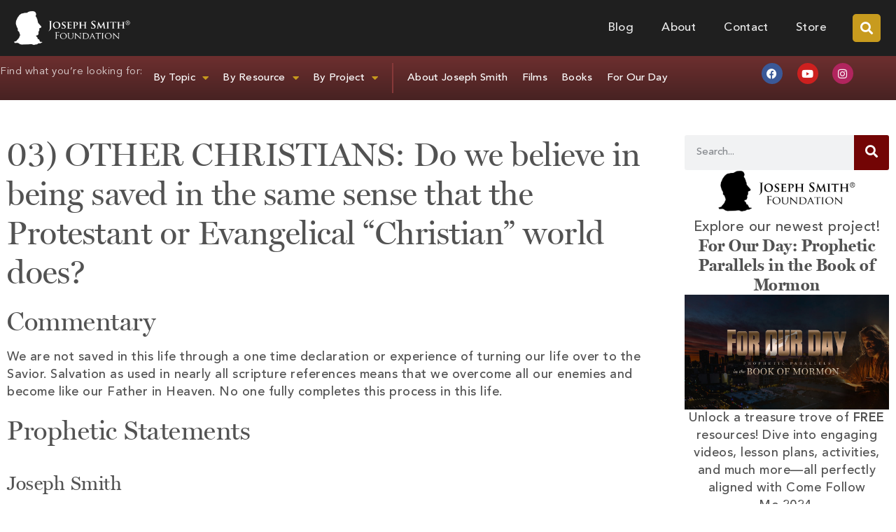

--- FILE ---
content_type: text/html; charset=UTF-8
request_url: https://josephsmithfoundation.org/03-other-christians-do-we-believe-in-being-saved-in-the-same-sense-that-the-protestant-or-evangelical-christian-world-does/
body_size: 35746
content:
<!doctype html>
<html lang="en-US">
<head>
	<meta charset="UTF-8">
	<meta name="viewport" content="width=device-width, initial-scale=1">
	<link rel="profile" href="https://gmpg.org/xfn/11">
	<meta name='robots' content='index, follow, max-image-preview:large, max-snippet:-1, max-video-preview:-1' />

	<!-- This site is optimized with the Yoast SEO plugin v26.6 - https://yoast.com/wordpress/plugins/seo/ -->
	<title>Is &quot;Being Saved&quot; in LDS Doctrine the same as Protestant Doctrine?</title>
	<link rel="canonical" href="https://josephsmithfoundation.org/03-other-christians-do-we-believe-in-being-saved-in-the-same-sense-that-the-protestant-or-evangelical-christian-world-does/" />
	<meta property="og:locale" content="en_US" />
	<meta property="og:type" content="article" />
	<meta property="og:title" content="Is &quot;Being Saved&quot; in LDS Doctrine the same as Protestant Doctrine?" />
	<meta property="og:description" content="Commentary We are not saved in this life through a one time declaration or experience of turning our life over to the Savior. Salvation as used in nearly all scripture references means that we overcome all our enemies and become like our Father in Heaven. No one fully completes this process in this life. Prophetic [&hellip;]" />
	<meta property="og:url" content="https://josephsmithfoundation.org/03-other-christians-do-we-believe-in-being-saved-in-the-same-sense-that-the-protestant-or-evangelical-christian-world-does/" />
	<meta property="og:site_name" content="Joseph Smith Foundation" />
	<meta property="article:publisher" content="https://www.facebook.com/JosephSmithFoundation/" />
	<meta property="article:published_time" content="1970-01-01T00:00:00+00:00" />
	<meta property="article:modified_time" content="2025-03-21T20:53:44+00:00" />
	<meta name="author" content="faqs" />
	<meta name="twitter:card" content="summary_large_image" />
	<meta name="twitter:creator" content="@josephsmithorg" />
	<meta name="twitter:site" content="@josephsmithorg" />
	<meta name="twitter:label1" content="Written by" />
	<meta name="twitter:data1" content="faqs" />
	<meta name="twitter:label2" content="Est. reading time" />
	<meta name="twitter:data2" content="3 minutes" />
	<script type="application/ld+json" class="yoast-schema-graph">{"@context":"https://schema.org","@graph":[{"@type":"Article","@id":"https://josephsmithfoundation.org/03-other-christians-do-we-believe-in-being-saved-in-the-same-sense-that-the-protestant-or-evangelical-christian-world-does/#article","isPartOf":{"@id":"https://josephsmithfoundation.org/03-other-christians-do-we-believe-in-being-saved-in-the-same-sense-that-the-protestant-or-evangelical-christian-world-does/"},"author":{"name":"faqs","@id":"https://josephsmithfoundation.org/#/schema/person/9a3b1b376bcd435a9791c22292eea891"},"headline":"03) OTHER CHRISTIANS: Do we believe in being saved in the same sense that the Protestant or Evangelical &#8220;Christian&#8221; world does?","datePublished":"1970-01-01T00:00:00+00:00","dateModified":"2025-03-21T20:53:44+00:00","mainEntityOfPage":{"@id":"https://josephsmithfoundation.org/03-other-christians-do-we-believe-in-being-saved-in-the-same-sense-that-the-protestant-or-evangelical-christian-world-does/"},"wordCount":598,"commentCount":0,"publisher":{"@id":"https://josephsmithfoundation.org/#organization"},"articleSection":["FAQs","Salvation, Grace &amp; Unconditional Love (FAQs)"],"inLanguage":"en-US","potentialAction":[{"@type":"CommentAction","name":"Comment","target":["https://josephsmithfoundation.org/03-other-christians-do-we-believe-in-being-saved-in-the-same-sense-that-the-protestant-or-evangelical-christian-world-does/#respond"]}]},{"@type":"WebPage","@id":"https://josephsmithfoundation.org/03-other-christians-do-we-believe-in-being-saved-in-the-same-sense-that-the-protestant-or-evangelical-christian-world-does/","url":"https://josephsmithfoundation.org/03-other-christians-do-we-believe-in-being-saved-in-the-same-sense-that-the-protestant-or-evangelical-christian-world-does/","name":"Is \"Being Saved\" in LDS Doctrine the same as Protestant Doctrine?","isPartOf":{"@id":"https://josephsmithfoundation.org/#website"},"datePublished":"1970-01-01T00:00:00+00:00","dateModified":"2025-03-21T20:53:44+00:00","breadcrumb":{"@id":"https://josephsmithfoundation.org/03-other-christians-do-we-believe-in-being-saved-in-the-same-sense-that-the-protestant-or-evangelical-christian-world-does/#breadcrumb"},"inLanguage":"en-US","potentialAction":[{"@type":"ReadAction","target":["https://josephsmithfoundation.org/03-other-christians-do-we-believe-in-being-saved-in-the-same-sense-that-the-protestant-or-evangelical-christian-world-does/"]}]},{"@type":"BreadcrumbList","@id":"https://josephsmithfoundation.org/03-other-christians-do-we-believe-in-being-saved-in-the-same-sense-that-the-protestant-or-evangelical-christian-world-does/#breadcrumb","itemListElement":[{"@type":"ListItem","position":1,"name":"Home","item":"https://josephsmithfoundation.org/"},{"@type":"ListItem","position":2,"name":"Blog","item":"https://josephsmithfoundation.org/blog-2/"},{"@type":"ListItem","position":3,"name":"03) OTHER CHRISTIANS: Do we believe in being saved in the same sense that the Protestant or Evangelical &#8220;Christian&#8221; world does?"}]},{"@type":"WebSite","@id":"https://josephsmithfoundation.org/#website","url":"https://josephsmithfoundation.org/","name":"Joseph Smith Foundation","description":"Vision in Light of the Restoration","publisher":{"@id":"https://josephsmithfoundation.org/#organization"},"potentialAction":[{"@type":"SearchAction","target":{"@type":"EntryPoint","urlTemplate":"https://josephsmithfoundation.org/?s={search_term_string}"},"query-input":{"@type":"PropertyValueSpecification","valueRequired":true,"valueName":"search_term_string"}}],"inLanguage":"en-US"},{"@type":"Organization","@id":"https://josephsmithfoundation.org/#organization","name":"Joseph Smith Foundation","url":"https://josephsmithfoundation.org/","logo":{"@type":"ImageObject","inLanguage":"en-US","@id":"https://josephsmithfoundation.org/#/schema/logo/image/","url":"https://josephsmithfoundation.org/wp-content/uploads/2018/07/josephsmithfoundation-logo_400w.png","contentUrl":"https://josephsmithfoundation.org/wp-content/uploads/2018/07/josephsmithfoundation-logo_400w.png","width":400,"height":118,"caption":"Joseph Smith Foundation"},"image":{"@id":"https://josephsmithfoundation.org/#/schema/logo/image/"},"sameAs":["https://www.facebook.com/JosephSmithFoundation/","https://x.com/josephsmithorg","https://www.pinterest.com/josephsmithorg/","https://www.youtube.com/channel/UC3ZGSFQRSBbAgQPx6cww6Tg"]},{"@type":"Person","@id":"https://josephsmithfoundation.org/#/schema/person/9a3b1b376bcd435a9791c22292eea891","name":"faqs","image":{"@type":"ImageObject","inLanguage":"en-US","@id":"https://josephsmithfoundation.org/#/schema/person/image/","url":"https://secure.gravatar.com/avatar/62b71fc2aa7dcf1c5242bfae46cb16eecf3897ad3bced45c293f41848b988cbc?s=96&d=mm&r=g","contentUrl":"https://secure.gravatar.com/avatar/62b71fc2aa7dcf1c5242bfae46cb16eecf3897ad3bced45c293f41848b988cbc?s=96&d=mm&r=g","caption":"faqs"},"url":"https://josephsmithfoundation.org/author/faqs/"}]}</script>
	<!-- / Yoast SEO plugin. -->


<link rel='dns-prefetch' href='//secure.gravatar.com' />
<link rel='dns-prefetch' href='//stats.wp.com' />
<link rel='dns-prefetch' href='//v0.wordpress.com' />
<link rel="alternate" type="application/rss+xml" title="Joseph Smith Foundation &raquo; Feed" href="https://josephsmithfoundation.org/feed/" />
<link rel="alternate" type="application/rss+xml" title="Joseph Smith Foundation &raquo; Comments Feed" href="https://josephsmithfoundation.org/comments/feed/" />
<link rel="alternate" type="application/rss+xml" title="Joseph Smith Foundation &raquo; 03) OTHER CHRISTIANS: Do we believe in being saved in the same sense that the Protestant or Evangelical &#8220;Christian&#8221; world does? Comments Feed" href="https://josephsmithfoundation.org/03-other-christians-do-we-believe-in-being-saved-in-the-same-sense-that-the-protestant-or-evangelical-christian-world-does/feed/" />
<link rel="alternate" title="oEmbed (JSON)" type="application/json+oembed" href="https://josephsmithfoundation.org/wp-json/oembed/1.0/embed?url=https%3A%2F%2Fjosephsmithfoundation.org%2F03-other-christians-do-we-believe-in-being-saved-in-the-same-sense-that-the-protestant-or-evangelical-christian-world-does%2F" />
<link rel="alternate" title="oEmbed (XML)" type="text/xml+oembed" href="https://josephsmithfoundation.org/wp-json/oembed/1.0/embed?url=https%3A%2F%2Fjosephsmithfoundation.org%2F03-other-christians-do-we-believe-in-being-saved-in-the-same-sense-that-the-protestant-or-evangelical-christian-world-does%2F&#038;format=xml" />
		<!-- This site uses the Google Analytics by MonsterInsights plugin v9.11.1 - Using Analytics tracking - https://www.monsterinsights.com/ -->
							<script src="//www.googletagmanager.com/gtag/js?id=G-CH5C9JC135"  data-cfasync="false" data-wpfc-render="false" async></script>
			<script data-cfasync="false" data-wpfc-render="false">
				var mi_version = '9.11.1';
				var mi_track_user = true;
				var mi_no_track_reason = '';
								var MonsterInsightsDefaultLocations = {"page_location":"https:\/\/josephsmithfoundation.org\/03-other-christians-do-we-believe-in-being-saved-in-the-same-sense-that-the-protestant-or-evangelical-christian-world-does\/"};
								if ( typeof MonsterInsightsPrivacyGuardFilter === 'function' ) {
					var MonsterInsightsLocations = (typeof MonsterInsightsExcludeQuery === 'object') ? MonsterInsightsPrivacyGuardFilter( MonsterInsightsExcludeQuery ) : MonsterInsightsPrivacyGuardFilter( MonsterInsightsDefaultLocations );
				} else {
					var MonsterInsightsLocations = (typeof MonsterInsightsExcludeQuery === 'object') ? MonsterInsightsExcludeQuery : MonsterInsightsDefaultLocations;
				}

								var disableStrs = [
										'ga-disable-G-CH5C9JC135',
									];

				/* Function to detect opted out users */
				function __gtagTrackerIsOptedOut() {
					for (var index = 0; index < disableStrs.length; index++) {
						if (document.cookie.indexOf(disableStrs[index] + '=true') > -1) {
							return true;
						}
					}

					return false;
				}

				/* Disable tracking if the opt-out cookie exists. */
				if (__gtagTrackerIsOptedOut()) {
					for (var index = 0; index < disableStrs.length; index++) {
						window[disableStrs[index]] = true;
					}
				}

				/* Opt-out function */
				function __gtagTrackerOptout() {
					for (var index = 0; index < disableStrs.length; index++) {
						document.cookie = disableStrs[index] + '=true; expires=Thu, 31 Dec 2099 23:59:59 UTC; path=/';
						window[disableStrs[index]] = true;
					}
				}

				if ('undefined' === typeof gaOptout) {
					function gaOptout() {
						__gtagTrackerOptout();
					}
				}
								window.dataLayer = window.dataLayer || [];

				window.MonsterInsightsDualTracker = {
					helpers: {},
					trackers: {},
				};
				if (mi_track_user) {
					function __gtagDataLayer() {
						dataLayer.push(arguments);
					}

					function __gtagTracker(type, name, parameters) {
						if (!parameters) {
							parameters = {};
						}

						if (parameters.send_to) {
							__gtagDataLayer.apply(null, arguments);
							return;
						}

						if (type === 'event') {
														parameters.send_to = monsterinsights_frontend.v4_id;
							var hookName = name;
							if (typeof parameters['event_category'] !== 'undefined') {
								hookName = parameters['event_category'] + ':' + name;
							}

							if (typeof MonsterInsightsDualTracker.trackers[hookName] !== 'undefined') {
								MonsterInsightsDualTracker.trackers[hookName](parameters);
							} else {
								__gtagDataLayer('event', name, parameters);
							}
							
						} else {
							__gtagDataLayer.apply(null, arguments);
						}
					}

					__gtagTracker('js', new Date());
					__gtagTracker('set', {
						'developer_id.dZGIzZG': true,
											});
					if ( MonsterInsightsLocations.page_location ) {
						__gtagTracker('set', MonsterInsightsLocations);
					}
										__gtagTracker('config', 'G-CH5C9JC135', {"forceSSL":"true"} );
										window.gtag = __gtagTracker;										(function () {
						/* https://developers.google.com/analytics/devguides/collection/analyticsjs/ */
						/* ga and __gaTracker compatibility shim. */
						var noopfn = function () {
							return null;
						};
						var newtracker = function () {
							return new Tracker();
						};
						var Tracker = function () {
							return null;
						};
						var p = Tracker.prototype;
						p.get = noopfn;
						p.set = noopfn;
						p.send = function () {
							var args = Array.prototype.slice.call(arguments);
							args.unshift('send');
							__gaTracker.apply(null, args);
						};
						var __gaTracker = function () {
							var len = arguments.length;
							if (len === 0) {
								return;
							}
							var f = arguments[len - 1];
							if (typeof f !== 'object' || f === null || typeof f.hitCallback !== 'function') {
								if ('send' === arguments[0]) {
									var hitConverted, hitObject = false, action;
									if ('event' === arguments[1]) {
										if ('undefined' !== typeof arguments[3]) {
											hitObject = {
												'eventAction': arguments[3],
												'eventCategory': arguments[2],
												'eventLabel': arguments[4],
												'value': arguments[5] ? arguments[5] : 1,
											}
										}
									}
									if ('pageview' === arguments[1]) {
										if ('undefined' !== typeof arguments[2]) {
											hitObject = {
												'eventAction': 'page_view',
												'page_path': arguments[2],
											}
										}
									}
									if (typeof arguments[2] === 'object') {
										hitObject = arguments[2];
									}
									if (typeof arguments[5] === 'object') {
										Object.assign(hitObject, arguments[5]);
									}
									if ('undefined' !== typeof arguments[1].hitType) {
										hitObject = arguments[1];
										if ('pageview' === hitObject.hitType) {
											hitObject.eventAction = 'page_view';
										}
									}
									if (hitObject) {
										action = 'timing' === arguments[1].hitType ? 'timing_complete' : hitObject.eventAction;
										hitConverted = mapArgs(hitObject);
										__gtagTracker('event', action, hitConverted);
									}
								}
								return;
							}

							function mapArgs(args) {
								var arg, hit = {};
								var gaMap = {
									'eventCategory': 'event_category',
									'eventAction': 'event_action',
									'eventLabel': 'event_label',
									'eventValue': 'event_value',
									'nonInteraction': 'non_interaction',
									'timingCategory': 'event_category',
									'timingVar': 'name',
									'timingValue': 'value',
									'timingLabel': 'event_label',
									'page': 'page_path',
									'location': 'page_location',
									'title': 'page_title',
									'referrer' : 'page_referrer',
								};
								for (arg in args) {
																		if (!(!args.hasOwnProperty(arg) || !gaMap.hasOwnProperty(arg))) {
										hit[gaMap[arg]] = args[arg];
									} else {
										hit[arg] = args[arg];
									}
								}
								return hit;
							}

							try {
								f.hitCallback();
							} catch (ex) {
							}
						};
						__gaTracker.create = newtracker;
						__gaTracker.getByName = newtracker;
						__gaTracker.getAll = function () {
							return [];
						};
						__gaTracker.remove = noopfn;
						__gaTracker.loaded = true;
						window['__gaTracker'] = __gaTracker;
					})();
									} else {
										console.log("");
					(function () {
						function __gtagTracker() {
							return null;
						}

						window['__gtagTracker'] = __gtagTracker;
						window['gtag'] = __gtagTracker;
					})();
									}
			</script>
							<!-- / Google Analytics by MonsterInsights -->
		<style id='wp-img-auto-sizes-contain-inline-css'>
img:is([sizes=auto i],[sizes^="auto," i]){contain-intrinsic-size:3000px 1500px}
/*# sourceURL=wp-img-auto-sizes-contain-inline-css */
</style>
<style id='wp-emoji-styles-inline-css'>

	img.wp-smiley, img.emoji {
		display: inline !important;
		border: none !important;
		box-shadow: none !important;
		height: 1em !important;
		width: 1em !important;
		margin: 0 0.07em !important;
		vertical-align: -0.1em !important;
		background: none !important;
		padding: 0 !important;
	}
/*# sourceURL=wp-emoji-styles-inline-css */
</style>
<link rel='stylesheet' id='wp-block-library-css' href='https://josephsmithfoundation.org/wp-includes/css/dist/block-library/style.min.css?ver=6.9' media='all' />
<link rel='stylesheet' id='ultimate_blocks-cgb-style-css-css' href='https://josephsmithfoundation.org/wp-content/plugins/ultimate-blocks/dist/blocks.style.build.css?ver=3.4.8' media='all' />
<link rel='stylesheet' id='mediaelement-css' href='https://josephsmithfoundation.org/wp-includes/js/mediaelement/mediaelementplayer-legacy.min.css?ver=4.2.17' media='all' />
<link rel='stylesheet' id='wp-mediaelement-css' href='https://josephsmithfoundation.org/wp-includes/js/mediaelement/wp-mediaelement.min.css?ver=6.9' media='all' />
<style id='jetpack-sharing-buttons-style-inline-css'>
.jetpack-sharing-buttons__services-list{display:flex;flex-direction:row;flex-wrap:wrap;gap:0;list-style-type:none;margin:5px;padding:0}.jetpack-sharing-buttons__services-list.has-small-icon-size{font-size:12px}.jetpack-sharing-buttons__services-list.has-normal-icon-size{font-size:16px}.jetpack-sharing-buttons__services-list.has-large-icon-size{font-size:24px}.jetpack-sharing-buttons__services-list.has-huge-icon-size{font-size:36px}@media print{.jetpack-sharing-buttons__services-list{display:none!important}}.editor-styles-wrapper .wp-block-jetpack-sharing-buttons{gap:0;padding-inline-start:0}ul.jetpack-sharing-buttons__services-list.has-background{padding:1.25em 2.375em}
/*# sourceURL=https://josephsmithfoundation.org/wp-content/plugins/jetpack/_inc/blocks/sharing-buttons/view.css */
</style>
<style id='global-styles-inline-css'>
:root{--wp--preset--aspect-ratio--square: 1;--wp--preset--aspect-ratio--4-3: 4/3;--wp--preset--aspect-ratio--3-4: 3/4;--wp--preset--aspect-ratio--3-2: 3/2;--wp--preset--aspect-ratio--2-3: 2/3;--wp--preset--aspect-ratio--16-9: 16/9;--wp--preset--aspect-ratio--9-16: 9/16;--wp--preset--color--black: #000000;--wp--preset--color--cyan-bluish-gray: #abb8c3;--wp--preset--color--white: #ffffff;--wp--preset--color--pale-pink: #f78da7;--wp--preset--color--vivid-red: #cf2e2e;--wp--preset--color--luminous-vivid-orange: #ff6900;--wp--preset--color--luminous-vivid-amber: #fcb900;--wp--preset--color--light-green-cyan: #7bdcb5;--wp--preset--color--vivid-green-cyan: #00d084;--wp--preset--color--pale-cyan-blue: #8ed1fc;--wp--preset--color--vivid-cyan-blue: #0693e3;--wp--preset--color--vivid-purple: #9b51e0;--wp--preset--gradient--vivid-cyan-blue-to-vivid-purple: linear-gradient(135deg,rgb(6,147,227) 0%,rgb(155,81,224) 100%);--wp--preset--gradient--light-green-cyan-to-vivid-green-cyan: linear-gradient(135deg,rgb(122,220,180) 0%,rgb(0,208,130) 100%);--wp--preset--gradient--luminous-vivid-amber-to-luminous-vivid-orange: linear-gradient(135deg,rgb(252,185,0) 0%,rgb(255,105,0) 100%);--wp--preset--gradient--luminous-vivid-orange-to-vivid-red: linear-gradient(135deg,rgb(255,105,0) 0%,rgb(207,46,46) 100%);--wp--preset--gradient--very-light-gray-to-cyan-bluish-gray: linear-gradient(135deg,rgb(238,238,238) 0%,rgb(169,184,195) 100%);--wp--preset--gradient--cool-to-warm-spectrum: linear-gradient(135deg,rgb(74,234,220) 0%,rgb(151,120,209) 20%,rgb(207,42,186) 40%,rgb(238,44,130) 60%,rgb(251,105,98) 80%,rgb(254,248,76) 100%);--wp--preset--gradient--blush-light-purple: linear-gradient(135deg,rgb(255,206,236) 0%,rgb(152,150,240) 100%);--wp--preset--gradient--blush-bordeaux: linear-gradient(135deg,rgb(254,205,165) 0%,rgb(254,45,45) 50%,rgb(107,0,62) 100%);--wp--preset--gradient--luminous-dusk: linear-gradient(135deg,rgb(255,203,112) 0%,rgb(199,81,192) 50%,rgb(65,88,208) 100%);--wp--preset--gradient--pale-ocean: linear-gradient(135deg,rgb(255,245,203) 0%,rgb(182,227,212) 50%,rgb(51,167,181) 100%);--wp--preset--gradient--electric-grass: linear-gradient(135deg,rgb(202,248,128) 0%,rgb(113,206,126) 100%);--wp--preset--gradient--midnight: linear-gradient(135deg,rgb(2,3,129) 0%,rgb(40,116,252) 100%);--wp--preset--font-size--small: 13px;--wp--preset--font-size--medium: 20px;--wp--preset--font-size--large: 36px;--wp--preset--font-size--x-large: 42px;--wp--preset--spacing--20: 0.44rem;--wp--preset--spacing--30: 0.67rem;--wp--preset--spacing--40: 1rem;--wp--preset--spacing--50: 1.5rem;--wp--preset--spacing--60: 2.25rem;--wp--preset--spacing--70: 3.38rem;--wp--preset--spacing--80: 5.06rem;--wp--preset--shadow--natural: 6px 6px 9px rgba(0, 0, 0, 0.2);--wp--preset--shadow--deep: 12px 12px 50px rgba(0, 0, 0, 0.4);--wp--preset--shadow--sharp: 6px 6px 0px rgba(0, 0, 0, 0.2);--wp--preset--shadow--outlined: 6px 6px 0px -3px rgb(255, 255, 255), 6px 6px rgb(0, 0, 0);--wp--preset--shadow--crisp: 6px 6px 0px rgb(0, 0, 0);}:root { --wp--style--global--content-size: 800px;--wp--style--global--wide-size: 1200px; }:where(body) { margin: 0; }.wp-site-blocks > .alignleft { float: left; margin-right: 2em; }.wp-site-blocks > .alignright { float: right; margin-left: 2em; }.wp-site-blocks > .aligncenter { justify-content: center; margin-left: auto; margin-right: auto; }:where(.wp-site-blocks) > * { margin-block-start: 24px; margin-block-end: 0; }:where(.wp-site-blocks) > :first-child { margin-block-start: 0; }:where(.wp-site-blocks) > :last-child { margin-block-end: 0; }:root { --wp--style--block-gap: 24px; }:root :where(.is-layout-flow) > :first-child{margin-block-start: 0;}:root :where(.is-layout-flow) > :last-child{margin-block-end: 0;}:root :where(.is-layout-flow) > *{margin-block-start: 24px;margin-block-end: 0;}:root :where(.is-layout-constrained) > :first-child{margin-block-start: 0;}:root :where(.is-layout-constrained) > :last-child{margin-block-end: 0;}:root :where(.is-layout-constrained) > *{margin-block-start: 24px;margin-block-end: 0;}:root :where(.is-layout-flex){gap: 24px;}:root :where(.is-layout-grid){gap: 24px;}.is-layout-flow > .alignleft{float: left;margin-inline-start: 0;margin-inline-end: 2em;}.is-layout-flow > .alignright{float: right;margin-inline-start: 2em;margin-inline-end: 0;}.is-layout-flow > .aligncenter{margin-left: auto !important;margin-right: auto !important;}.is-layout-constrained > .alignleft{float: left;margin-inline-start: 0;margin-inline-end: 2em;}.is-layout-constrained > .alignright{float: right;margin-inline-start: 2em;margin-inline-end: 0;}.is-layout-constrained > .aligncenter{margin-left: auto !important;margin-right: auto !important;}.is-layout-constrained > :where(:not(.alignleft):not(.alignright):not(.alignfull)){max-width: var(--wp--style--global--content-size);margin-left: auto !important;margin-right: auto !important;}.is-layout-constrained > .alignwide{max-width: var(--wp--style--global--wide-size);}body .is-layout-flex{display: flex;}.is-layout-flex{flex-wrap: wrap;align-items: center;}.is-layout-flex > :is(*, div){margin: 0;}body .is-layout-grid{display: grid;}.is-layout-grid > :is(*, div){margin: 0;}body{padding-top: 0px;padding-right: 0px;padding-bottom: 0px;padding-left: 0px;}a:where(:not(.wp-element-button)){text-decoration: underline;}:root :where(.wp-element-button, .wp-block-button__link){background-color: #32373c;border-width: 0;color: #fff;font-family: inherit;font-size: inherit;font-style: inherit;font-weight: inherit;letter-spacing: inherit;line-height: inherit;padding-top: calc(0.667em + 2px);padding-right: calc(1.333em + 2px);padding-bottom: calc(0.667em + 2px);padding-left: calc(1.333em + 2px);text-decoration: none;text-transform: inherit;}.has-black-color{color: var(--wp--preset--color--black) !important;}.has-cyan-bluish-gray-color{color: var(--wp--preset--color--cyan-bluish-gray) !important;}.has-white-color{color: var(--wp--preset--color--white) !important;}.has-pale-pink-color{color: var(--wp--preset--color--pale-pink) !important;}.has-vivid-red-color{color: var(--wp--preset--color--vivid-red) !important;}.has-luminous-vivid-orange-color{color: var(--wp--preset--color--luminous-vivid-orange) !important;}.has-luminous-vivid-amber-color{color: var(--wp--preset--color--luminous-vivid-amber) !important;}.has-light-green-cyan-color{color: var(--wp--preset--color--light-green-cyan) !important;}.has-vivid-green-cyan-color{color: var(--wp--preset--color--vivid-green-cyan) !important;}.has-pale-cyan-blue-color{color: var(--wp--preset--color--pale-cyan-blue) !important;}.has-vivid-cyan-blue-color{color: var(--wp--preset--color--vivid-cyan-blue) !important;}.has-vivid-purple-color{color: var(--wp--preset--color--vivid-purple) !important;}.has-black-background-color{background-color: var(--wp--preset--color--black) !important;}.has-cyan-bluish-gray-background-color{background-color: var(--wp--preset--color--cyan-bluish-gray) !important;}.has-white-background-color{background-color: var(--wp--preset--color--white) !important;}.has-pale-pink-background-color{background-color: var(--wp--preset--color--pale-pink) !important;}.has-vivid-red-background-color{background-color: var(--wp--preset--color--vivid-red) !important;}.has-luminous-vivid-orange-background-color{background-color: var(--wp--preset--color--luminous-vivid-orange) !important;}.has-luminous-vivid-amber-background-color{background-color: var(--wp--preset--color--luminous-vivid-amber) !important;}.has-light-green-cyan-background-color{background-color: var(--wp--preset--color--light-green-cyan) !important;}.has-vivid-green-cyan-background-color{background-color: var(--wp--preset--color--vivid-green-cyan) !important;}.has-pale-cyan-blue-background-color{background-color: var(--wp--preset--color--pale-cyan-blue) !important;}.has-vivid-cyan-blue-background-color{background-color: var(--wp--preset--color--vivid-cyan-blue) !important;}.has-vivid-purple-background-color{background-color: var(--wp--preset--color--vivid-purple) !important;}.has-black-border-color{border-color: var(--wp--preset--color--black) !important;}.has-cyan-bluish-gray-border-color{border-color: var(--wp--preset--color--cyan-bluish-gray) !important;}.has-white-border-color{border-color: var(--wp--preset--color--white) !important;}.has-pale-pink-border-color{border-color: var(--wp--preset--color--pale-pink) !important;}.has-vivid-red-border-color{border-color: var(--wp--preset--color--vivid-red) !important;}.has-luminous-vivid-orange-border-color{border-color: var(--wp--preset--color--luminous-vivid-orange) !important;}.has-luminous-vivid-amber-border-color{border-color: var(--wp--preset--color--luminous-vivid-amber) !important;}.has-light-green-cyan-border-color{border-color: var(--wp--preset--color--light-green-cyan) !important;}.has-vivid-green-cyan-border-color{border-color: var(--wp--preset--color--vivid-green-cyan) !important;}.has-pale-cyan-blue-border-color{border-color: var(--wp--preset--color--pale-cyan-blue) !important;}.has-vivid-cyan-blue-border-color{border-color: var(--wp--preset--color--vivid-cyan-blue) !important;}.has-vivid-purple-border-color{border-color: var(--wp--preset--color--vivid-purple) !important;}.has-vivid-cyan-blue-to-vivid-purple-gradient-background{background: var(--wp--preset--gradient--vivid-cyan-blue-to-vivid-purple) !important;}.has-light-green-cyan-to-vivid-green-cyan-gradient-background{background: var(--wp--preset--gradient--light-green-cyan-to-vivid-green-cyan) !important;}.has-luminous-vivid-amber-to-luminous-vivid-orange-gradient-background{background: var(--wp--preset--gradient--luminous-vivid-amber-to-luminous-vivid-orange) !important;}.has-luminous-vivid-orange-to-vivid-red-gradient-background{background: var(--wp--preset--gradient--luminous-vivid-orange-to-vivid-red) !important;}.has-very-light-gray-to-cyan-bluish-gray-gradient-background{background: var(--wp--preset--gradient--very-light-gray-to-cyan-bluish-gray) !important;}.has-cool-to-warm-spectrum-gradient-background{background: var(--wp--preset--gradient--cool-to-warm-spectrum) !important;}.has-blush-light-purple-gradient-background{background: var(--wp--preset--gradient--blush-light-purple) !important;}.has-blush-bordeaux-gradient-background{background: var(--wp--preset--gradient--blush-bordeaux) !important;}.has-luminous-dusk-gradient-background{background: var(--wp--preset--gradient--luminous-dusk) !important;}.has-pale-ocean-gradient-background{background: var(--wp--preset--gradient--pale-ocean) !important;}.has-electric-grass-gradient-background{background: var(--wp--preset--gradient--electric-grass) !important;}.has-midnight-gradient-background{background: var(--wp--preset--gradient--midnight) !important;}.has-small-font-size{font-size: var(--wp--preset--font-size--small) !important;}.has-medium-font-size{font-size: var(--wp--preset--font-size--medium) !important;}.has-large-font-size{font-size: var(--wp--preset--font-size--large) !important;}.has-x-large-font-size{font-size: var(--wp--preset--font-size--x-large) !important;}
:root :where(.wp-block-pullquote){font-size: 1.5em;line-height: 1.6;}
/*# sourceURL=global-styles-inline-css */
</style>
<link rel='stylesheet' id='ub-extension-style-css-css' href='https://josephsmithfoundation.org/wp-content/plugins/ultimate-blocks/src/extensions/style.css?ver=6.9' media='all' />
<link rel='stylesheet' id='hello-elementor-css' href='https://josephsmithfoundation.org/wp-content/themes/hello-elementor/assets/css/reset.css?ver=3.4.5' media='all' />
<link rel='stylesheet' id='hello-elementor-theme-style-css' href='https://josephsmithfoundation.org/wp-content/themes/hello-elementor/assets/css/theme.css?ver=3.4.5' media='all' />
<link rel='stylesheet' id='hello-elementor-header-footer-css' href='https://josephsmithfoundation.org/wp-content/themes/hello-elementor/assets/css/header-footer.css?ver=3.4.5' media='all' />
<link rel='stylesheet' id='elementor-frontend-css' href='https://josephsmithfoundation.org/wp-content/plugins/elementor/assets/css/frontend.min.css?ver=3.34.0' media='all' />
<link rel='stylesheet' id='widget-image-css' href='https://josephsmithfoundation.org/wp-content/plugins/elementor/assets/css/widget-image.min.css?ver=3.34.0' media='all' />
<link rel='stylesheet' id='widget-nav-menu-css' href='https://josephsmithfoundation.org/wp-content/plugins/elementor-pro/assets/css/widget-nav-menu.min.css?ver=3.34.0' media='all' />
<link rel='stylesheet' id='widget-search-form-css' href='https://josephsmithfoundation.org/wp-content/plugins/elementor-pro/assets/css/widget-search-form.min.css?ver=3.34.0' media='all' />
<link rel='stylesheet' id='elementor-icons-shared-0-css' href='https://josephsmithfoundation.org/wp-content/plugins/elementor/assets/lib/font-awesome/css/fontawesome.min.css?ver=5.15.3' media='all' />
<link rel='stylesheet' id='elementor-icons-fa-solid-css' href='https://josephsmithfoundation.org/wp-content/plugins/elementor/assets/lib/font-awesome/css/solid.min.css?ver=5.15.3' media='all' />
<link rel='stylesheet' id='widget-social-icons-css' href='https://josephsmithfoundation.org/wp-content/plugins/elementor/assets/css/widget-social-icons.min.css?ver=3.34.0' media='all' />
<link rel='stylesheet' id='e-apple-webkit-css' href='https://josephsmithfoundation.org/wp-content/plugins/elementor/assets/css/conditionals/apple-webkit.min.css?ver=3.34.0' media='all' />
<link rel='stylesheet' id='widget-accordion-css' href='https://josephsmithfoundation.org/wp-content/plugins/elementor/assets/css/widget-accordion.min.css?ver=3.34.0' media='all' />
<link rel='stylesheet' id='widget-heading-css' href='https://josephsmithfoundation.org/wp-content/plugins/elementor/assets/css/widget-heading.min.css?ver=3.34.0' media='all' />
<link rel='stylesheet' id='widget-icon-list-css' href='https://josephsmithfoundation.org/wp-content/plugins/elementor/assets/css/widget-icon-list.min.css?ver=3.34.0' media='all' />
<link rel='stylesheet' id='widget-divider-css' href='https://josephsmithfoundation.org/wp-content/plugins/elementor/assets/css/widget-divider.min.css?ver=3.34.0' media='all' />
<link rel='stylesheet' id='elementor-icons-css' href='https://josephsmithfoundation.org/wp-content/plugins/elementor/assets/lib/eicons/css/elementor-icons.min.css?ver=5.45.0' media='all' />
<link rel='stylesheet' id='elementor-post-20858-css' href='https://josephsmithfoundation.org/wp-content/uploads/elementor/css/post-20858.css?ver=1768789604' media='all' />
<link rel='stylesheet' id='elementor-post-23752-css' href='https://josephsmithfoundation.org/wp-content/uploads/elementor/css/post-23752.css?ver=1768789604' media='all' />
<link rel='stylesheet' id='elementor-post-24087-css' href='https://josephsmithfoundation.org/wp-content/uploads/elementor/css/post-24087.css?ver=1768789604' media='all' />
<link rel='stylesheet' id='elementor-post-25499-css' href='https://josephsmithfoundation.org/wp-content/uploads/elementor/css/post-25499.css?ver=1768789605' media='all' />
<link rel='stylesheet' id='wp_mailjet_form_builder_widget-widget-front-styles-css' href='https://josephsmithfoundation.org/wp-content/plugins/mailjet-for-wordpress/src/widgetformbuilder/css/front-widget.css?ver=6.1.6' media='all' />
<link rel='stylesheet' id='eael-general-css' href='https://josephsmithfoundation.org/wp-content/plugins/essential-addons-for-elementor-lite/assets/front-end/css/view/general.min.css?ver=6.5.5' media='all' />
<link rel='stylesheet' id='elementor-icons-fa-brands-css' href='https://josephsmithfoundation.org/wp-content/plugins/elementor/assets/lib/font-awesome/css/brands.min.css?ver=5.15.3' media='all' />
<script src="https://josephsmithfoundation.org/wp-content/plugins/google-analytics-for-wordpress/assets/js/frontend-gtag.min.js?ver=9.11.1" id="monsterinsights-frontend-script-js" async data-wp-strategy="async"></script>
<script data-cfasync="false" data-wpfc-render="false" id='monsterinsights-frontend-script-js-extra'>var monsterinsights_frontend = {"js_events_tracking":"true","download_extensions":"doc,pdf,ppt,zip,xls,docx,pptx,xlsx","inbound_paths":"[]","home_url":"https:\/\/josephsmithfoundation.org","hash_tracking":"false","v4_id":"G-CH5C9JC135"};</script>
<script src="https://josephsmithfoundation.org/wp-includes/js/jquery/jquery.min.js?ver=3.7.1" id="jquery-core-js"></script>
<script src="https://josephsmithfoundation.org/wp-includes/js/jquery/jquery-migrate.min.js?ver=3.4.1" id="jquery-migrate-js"></script>
<link rel="https://api.w.org/" href="https://josephsmithfoundation.org/wp-json/" /><link rel="alternate" title="JSON" type="application/json" href="https://josephsmithfoundation.org/wp-json/wp/v2/posts/265" /><link rel="EditURI" type="application/rsd+xml" title="RSD" href="https://josephsmithfoundation.org/xmlrpc.php?rsd" />
<meta name="generator" content="WordPress 6.9" />
<link rel='shortlink' href='https://josephsmithfoundation.org/?p=265' />
        <style type="text/css" id="pf-main-css">
            
				@media screen {
					.printfriendly {
						z-index: 1000; display: flex; margin: 0px 0px 0px 0px
					}
					.printfriendly a, .printfriendly a:link, .printfriendly a:visited, .printfriendly a:hover, .printfriendly a:active {
						font-weight: 600;
						cursor: pointer;
						text-decoration: none;
						border: none;
						-webkit-box-shadow: none;
						-moz-box-shadow: none;
						box-shadow: none;
						outline:none;
						font-size: 14px !important;
						color: #3AAA11 !important;
					}
					.printfriendly.pf-alignleft {
						justify-content: start;
					}
					.printfriendly.pf-alignright {
						justify-content: end;
					}
					.printfriendly.pf-aligncenter {
						justify-content: center;
						
					}
				}

				.pf-button-img {
					border: none;
					-webkit-box-shadow: none;
					-moz-box-shadow: none;
					box-shadow: none;
					padding: 0;
					margin: 0;
					display: inline;
					vertical-align: middle;
				}

				img.pf-button-img + .pf-button-text {
					margin-left: 6px;
				}

				@media print {
					.printfriendly {
						display: none;
					}
				}
				        </style>

            
        <style type="text/css" id="pf-excerpt-styles">
          .pf-button.pf-button-excerpt {
              display: none;
           }
        </style>

            <script type="text/javascript">
(function(url){
	if(/(?:Chrome\/26\.0\.1410\.63 Safari\/537\.31|WordfenceTestMonBot)/.test(navigator.userAgent)){ return; }
	var addEvent = function(evt, handler) {
		if (window.addEventListener) {
			document.addEventListener(evt, handler, false);
		} else if (window.attachEvent) {
			document.attachEvent('on' + evt, handler);
		}
	};
	var removeEvent = function(evt, handler) {
		if (window.removeEventListener) {
			document.removeEventListener(evt, handler, false);
		} else if (window.detachEvent) {
			document.detachEvent('on' + evt, handler);
		}
	};
	var evts = 'contextmenu dblclick drag dragend dragenter dragleave dragover dragstart drop keydown keypress keyup mousedown mousemove mouseout mouseover mouseup mousewheel scroll'.split(' ');
	var logHuman = function() {
		if (window.wfLogHumanRan) { return; }
		window.wfLogHumanRan = true;
		var wfscr = document.createElement('script');
		wfscr.type = 'text/javascript';
		wfscr.async = true;
		wfscr.src = url + '&r=' + Math.random();
		(document.getElementsByTagName('head')[0]||document.getElementsByTagName('body')[0]).appendChild(wfscr);
		for (var i = 0; i < evts.length; i++) {
			removeEvent(evts[i], logHuman);
		}
	};
	for (var i = 0; i < evts.length; i++) {
		addEvent(evts[i], logHuman);
	}
})('//josephsmithfoundation.org/?wordfence_lh=1&hid=56DAC1342963827A84C696BADC26AC7E');
</script>	<style>img#wpstats{display:none}</style>
		<meta name="generator" content="Elementor 3.34.0; features: additional_custom_breakpoints; settings: css_print_method-external, google_font-enabled, font_display-auto">
			<style>
				.e-con.e-parent:nth-of-type(n+4):not(.e-lazyloaded):not(.e-no-lazyload),
				.e-con.e-parent:nth-of-type(n+4):not(.e-lazyloaded):not(.e-no-lazyload) * {
					background-image: none !important;
				}
				@media screen and (max-height: 1024px) {
					.e-con.e-parent:nth-of-type(n+3):not(.e-lazyloaded):not(.e-no-lazyload),
					.e-con.e-parent:nth-of-type(n+3):not(.e-lazyloaded):not(.e-no-lazyload) * {
						background-image: none !important;
					}
				}
				@media screen and (max-height: 640px) {
					.e-con.e-parent:nth-of-type(n+2):not(.e-lazyloaded):not(.e-no-lazyload),
					.e-con.e-parent:nth-of-type(n+2):not(.e-lazyloaded):not(.e-no-lazyload) * {
						background-image: none !important;
					}
				}
			</style>
			<link rel="icon" href="https://josephsmithfoundation.org/wp-content/uploads/2021/04/VECTOR-joseph-smith-foundation-logo-head-AI_black.svg" sizes="32x32" />
<link rel="icon" href="https://josephsmithfoundation.org/wp-content/uploads/2021/04/VECTOR-joseph-smith-foundation-logo-head-AI_black.svg" sizes="192x192" />
<link rel="apple-touch-icon" href="https://josephsmithfoundation.org/wp-content/uploads/2021/04/VECTOR-joseph-smith-foundation-logo-head-AI_black.svg" />
<meta name="msapplication-TileImage" content="https://josephsmithfoundation.org/wp-content/uploads/2021/04/VECTOR-joseph-smith-foundation-logo-head-AI_black.svg" />
		<style id="wp-custom-css">
			h1, h2, h3, h4, h5, h6 {
    margin-block-start: 1.5rem !important;
}

.category-ziontube .wp-block-embed-youtube .wp-block-embed__wrapper {
	margin-bottom: 30px;
}


.cs-infos {
	display: none !important;
}

.elementor-widget-theme-post-content h2.wp-block-heading, .elementor-widget-theme-post-content h3.wp-block-heading, .elementor-widget-theme-post-content h4.wp-block-heading {
	padding-top: 20px;
}

.elementor-widget-theme-post-content ul.wp-block-list {
	margin: 15px 0px;
}
		</style>
		<link rel="stylesheet" id="asp-basic" href="https://josephsmithfoundation.org/wp-content/cache/asp/style.basic-ho-po-no-da-si.css?mq=mcfdBD" media="all" /><style id='asp-instance-32'>
div[id*='ajaxsearchpro32_'] div.asp_loader,
div[id*='ajaxsearchpro32_'] div.asp_loader * {
    /* display: none; */
    box-sizing: border-box !important;
    margin: 0;
    padding: 0;
    /* vertical-align: middle !important; */
    box-shadow: none;
}

div[id*='ajaxsearchpro32_'] div.asp_loader {
    box-sizing: border-box;
    display: flex;
    flex: 0 1 auto;
    flex-direction: column;
    flex-grow: 0;
    flex-shrink: 0;
    flex-basis:28px;
    max-width: 100%;
    max-height: 100%;
    align-items: center;
    justify-content: center;
}

div[id*='ajaxsearchpro32_'] div.asp_loader-inner {
    width: 100%;
    margin: 0 auto;
    text-align: center;
    /* vertical-align: text-top; */
    height: 100%;
}
 
@-webkit-keyframes rotate-simple {
    0% {
        -webkit-transform: rotate(0deg);
        transform: rotate(0deg); }

    50% {
        -webkit-transform: rotate(180deg);
        transform: rotate(180deg); }

    100% {
        -webkit-transform: rotate(360deg);
        transform: rotate(360deg); } }

@keyframes rotate-simple {
    0% {
        -webkit-transform: rotate(0deg);
        transform: rotate(0deg); }

    50% {
        -webkit-transform: rotate(180deg);
        transform: rotate(180deg); }

    100% {
        -webkit-transform: rotate(360deg);
        transform: rotate(360deg); } }
div[id*='ajaxsearchpro32_'] div.asp_simple-circle {
    margin: 0;
    height: 100%;
    width: 100%;
    animation: rotate-simple 0.8s infinite linear;
    -webkit-animation: rotate-simple 0.8s infinite linear;
    border: 4px solid rgb(255, 255, 255);
    border-right-color: transparent;
    border-radius: 50%;
    box-sizing: border-box;
}

div[id*='ajaxsearchprores32_'] .asp_res_loader div.asp_loader,
div[id*='ajaxsearchprores32_'] .asp_res_loader div.asp_loader * {
    /* display: none; */
    box-sizing: border-box !important;
    margin: 0;
    padding: 0;
    /* vertical-align: middle !important; */
    box-shadow: none;
}

div[id*='ajaxsearchprores32_'] .asp_res_loader div.asp_loader {
    box-sizing: border-box;
    display: flex;
    flex: 0 1 auto;
    flex-direction: column;
    flex-grow: 0;
    flex-shrink: 0;
    flex-basis:28px;
    max-width: 100%;
    max-height: 100%;
    align-items: center;
    justify-content: center;
}

div[id*='ajaxsearchprores32_'] .asp_res_loader div.asp_loader-inner {
    width: 100%;
    margin: 0 auto;
    text-align: center;
    /* vertical-align: text-top; */
    height: 100%;
}
 
@-webkit-keyframes rotate-simple {
    0% {
        -webkit-transform: rotate(0deg);
        transform: rotate(0deg); }

    50% {
        -webkit-transform: rotate(180deg);
        transform: rotate(180deg); }

    100% {
        -webkit-transform: rotate(360deg);
        transform: rotate(360deg); } }

@keyframes rotate-simple {
    0% {
        -webkit-transform: rotate(0deg);
        transform: rotate(0deg); }

    50% {
        -webkit-transform: rotate(180deg);
        transform: rotate(180deg); }

    100% {
        -webkit-transform: rotate(360deg);
        transform: rotate(360deg); } }
div[id*='ajaxsearchprores32_'] .asp_res_loader div.asp_simple-circle {
    margin: 0;
    height: 100%;
    width: 100%;
    animation: rotate-simple 0.8s infinite linear;
    -webkit-animation: rotate-simple 0.8s infinite linear;
    border: 4px solid rgb(255, 255, 255);
    border-right-color: transparent;
    border-radius: 50%;
    box-sizing: border-box;
}

#ajaxsearchpro32_1 div.asp_loader, #ajaxsearchpro32_2 div.asp_loader,
#ajaxsearchpro32_1 div.asp_loader *, #ajaxsearchpro32_2 div.asp_loader * {
    /* display: none; */
    box-sizing: border-box !important;
    margin: 0;
    padding: 0;
    /* vertical-align: middle !important; */
    box-shadow: none;
}

#ajaxsearchpro32_1 div.asp_loader, #ajaxsearchpro32_2 div.asp_loader {
    box-sizing: border-box;
    display: flex;
    flex: 0 1 auto;
    flex-direction: column;
    flex-grow: 0;
    flex-shrink: 0;
    flex-basis:28px;
    max-width: 100%;
    max-height: 100%;
    align-items: center;
    justify-content: center;
}

#ajaxsearchpro32_1 div.asp_loader-inner, #ajaxsearchpro32_2 div.asp_loader-inner {
    width: 100%;
    margin: 0 auto;
    text-align: center;
    /* vertical-align: text-top; */
    height: 100%;
}
 
@-webkit-keyframes rotate-simple {
    0% {
        -webkit-transform: rotate(0deg);
        transform: rotate(0deg); }

    50% {
        -webkit-transform: rotate(180deg);
        transform: rotate(180deg); }

    100% {
        -webkit-transform: rotate(360deg);
        transform: rotate(360deg); } }

@keyframes rotate-simple {
    0% {
        -webkit-transform: rotate(0deg);
        transform: rotate(0deg); }

    50% {
        -webkit-transform: rotate(180deg);
        transform: rotate(180deg); }

    100% {
        -webkit-transform: rotate(360deg);
        transform: rotate(360deg); } }
#ajaxsearchpro32_1 div.asp_simple-circle, #ajaxsearchpro32_2 div.asp_simple-circle {
    margin: 0;
    height: 100%;
    width: 100%;
    animation: rotate-simple 0.8s infinite linear;
    -webkit-animation: rotate-simple 0.8s infinite linear;
    border: 4px solid rgb(255, 255, 255);
    border-right-color: transparent;
    border-radius: 50%;
    box-sizing: border-box;
}

@-webkit-keyframes asp_an_fadeInDown {
    0% {
        opacity: 0;
        -webkit-transform: translateY(-20px);
    }

    100% {
        opacity: 1;
        -webkit-transform: translateY(0);
    }
}

@keyframes asp_an_fadeInDown {
    0% {
        opacity: 0;
        transform: translateY(-20px);
    }

    100% {
        opacity: 1;
        transform: translateY(0);
    }
}

.asp_an_fadeInDown {
    -webkit-animation-name:  asp_an_fadeInDown;
    animation-name:  asp_an_fadeInDown;
}
 

div.asp_r.asp_r_32,
div.asp_r.asp_r_32 *,
div.asp_m.asp_m_32,
div.asp_m.asp_m_32 *,
div.asp_s.asp_s_32,
div.asp_s.asp_s_32 * {
    -webkit-box-sizing: content-box; /* Safari/Chrome, other WebKit */
    -moz-box-sizing: content-box; /* Firefox, other Gecko */
    -ms-box-sizing: content-box;
    -o-box-sizing: content-box;
    box-sizing: content-box;
    border: 0;
    border-radius: 0;
    text-transform: none;
    text-shadow: none;
    box-shadow: none;
    text-decoration: none;
    text-align: left;
    letter-spacing: normal;
}

div.asp_r.asp_r_32,
div.asp_m.asp_m_32,
div.asp_s.asp_s_32 {
    -webkit-box-sizing: border-box;
    -moz-box-sizing: border-box;
    -ms-box-sizing: border-box;
    -o-box-sizing: border-box;
    box-sizing: border-box;
}

/* Margin and padding gets wrecked if set with compatibility.. */
div.asp_r.asp_r_32,
div.asp_r.asp_r_32 *,
div.asp_m.asp_m_32,
div.asp_m.asp_m_32 *,
div.asp_s.asp_s_32,
div.asp_s.asp_s_32 * {
    padding: 0;
    margin: 0;
}

.wpdreams_clear {
    clear: both;
}

.asp_w_container_32 {
	width: 100%;
}

    #ajaxsearchpro32_1,
    #ajaxsearchpro32_2,
div.asp_m.asp_m_32 {
  width: 100%;
  height: auto;
  max-height: none;
  border-radius: 5px;
  background: #d1eaff;
  margin-top: 0;
  margin-bottom: 0;
  			background-image: -moz-radial-gradient(center, ellipse cover,  rgb(225, 99, 92), rgb(225, 99, 92));
			background-image: -webkit-gradient(radial, center center, 0px, center center, 100%, rgb(225, 99, 92), rgb(225, 99, 92));
			background-image: -webkit-radial-gradient(center, ellipse cover,  rgb(225, 99, 92), rgb(225, 99, 92));
			background-image: -o-radial-gradient(center, ellipse cover,  rgb(225, 99, 92), rgb(225, 99, 92));
			background-image: -ms-radial-gradient(center, ellipse cover,  rgb(225, 99, 92), rgb(225, 99, 92));
			background-image: radial-gradient(ellipse at center,  rgb(225, 99, 92), rgb(225, 99, 92));
			  overflow: hidden;
  border:0px none rgb(141, 213, 239);border-radius:0px 0px 0px 0px;  box-shadow:0px 0px 0px 0px #000000 ;}




    #ajaxsearchpro32_1 .probox,
    #ajaxsearchpro32_2 .probox,
div.asp_m.asp_m_32 .probox {
  margin: 0px;
  height: 34px;
  background: transparent;  border:0px solid rgb(104, 174, 199);border-radius:0px 0px 0px 0px;  box-shadow:0px 0px 0px 0px rgb(181, 181, 181) inset;}



p[id*=asp-try-32] {
    color: rgb(85, 85, 85) !important;
    display: block;
}

div.asp_main_container+[id*=asp-try-32] {
        width: 100%;
}

p[id*=asp-try-32] a {
    color: rgb(255, 181, 86) !important;
}

p[id*=asp-try-32] a:after {
    color: rgb(85, 85, 85) !important;
    display: inline;
    content: ',';
}

p[id*=asp-try-32] a:last-child:after {
    display: none;
}

    #ajaxsearchpro32_1 .probox .proinput,
    #ajaxsearchpro32_2 .probox .proinput,
div.asp_m.asp_m_32 .probox .proinput {
  font-weight:normal;font-family:"Open Sans";color:rgb(255, 255, 255);font-size:12px;line-height:15px;text-shadow:0px 0px 0px rgba(255, 255, 255, 0);    line-height: normal;
  flex-grow: 1;
  order: 5;
  margin: 0 0 0 10px;
  padding: 0 5px;
}

    #ajaxsearchpro32_1 .probox .proinput input.orig,
    #ajaxsearchpro32_2 .probox .proinput input.orig,
div.asp_m.asp_m_32 .probox .proinput input.orig {
    font-weight:normal;font-family:"Open Sans";color:rgb(255, 255, 255);font-size:12px;line-height:15px;text-shadow:0px 0px 0px rgba(255, 255, 255, 0);    line-height: normal;
    border: 0;
    box-shadow: none;
    height: 34px;
    position: relative;
    z-index: 2;
    padding: 0 !important;
    padding-top: 2px !important;
    margin: -1px 0 0 -4px !important;
    width: 100%;
    background: transparent !important;
}

    #ajaxsearchpro32_1 .probox .proinput input.autocomplete,
    #ajaxsearchpro32_2 .probox .proinput input.autocomplete,
div.asp_m.asp_m_32 .probox .proinput input.autocomplete {
    font-weight:normal;font-family:"Open Sans";color:rgb(255, 255, 255);font-size:12px;line-height:15px;text-shadow:0px 0px 0px rgba(255, 255, 255, 0);    line-height: normal;
    opacity: 0.25;
    height: 34px;
    display: block;
    position: relative;
    z-index: 1;
    padding: 0 !important;
    margin: -1px 0 0 -4px !important;
    margin-top: -34px !important;
    width: 100%;
    background: transparent !important;
}

    .rtl #ajaxsearchpro32_1 .probox .proinput input.orig,
    .rtl #ajaxsearchpro32_2 .probox .proinput input.orig,
    .rtl #ajaxsearchpro32_1 .probox .proinput input.autocomplete,
    .rtl #ajaxsearchpro32_2 .probox .proinput input.autocomplete,
.rtl div.asp_m.asp_m_32 .probox .proinput input.orig,
.rtl div.asp_m.asp_m_32 .probox .proinput input.autocomplete {
    font-weight:normal;font-family:"Open Sans";color:rgb(255, 255, 255);font-size:12px;line-height:15px;text-shadow:0px 0px 0px rgba(255, 255, 255, 0);    line-height: normal;
    direction: rtl;
    text-align: right;
}

    .rtl #ajaxsearchpro32_1 .probox .proinput,
    .rtl #ajaxsearchpro32_2 .probox .proinput,
.rtl div.asp_m.asp_m_32 .probox .proinput {
    /*float: right;*/
    margin-right: 2px;
}

    .rtl #ajaxsearchpro32_1 .probox .proloading,
    .rtl #ajaxsearchpro32_1 .probox .proclose,
    .rtl #ajaxsearchpro32_2 .probox .proloading,
    .rtl #ajaxsearchpro32_2 .probox .proclose,
.rtl div.asp_m.asp_m_32 .probox .proloading,
.rtl div.asp_m.asp_m_32 .probox .proclose {
    order: 3;
}


div.asp_m.asp_m_32 .probox .proinput input.orig::-webkit-input-placeholder {
    font-weight:normal;font-family:"Open Sans";color:rgb(255, 255, 255);font-size:12px;text-shadow:0px 0px 0px rgba(255, 255, 255, 0);    opacity: 0.85;
}
div.asp_m.asp_m_32 .probox .proinput input.orig::-moz-placeholder {
    font-weight:normal;font-family:"Open Sans";color:rgb(255, 255, 255);font-size:12px;text-shadow:0px 0px 0px rgba(255, 255, 255, 0);    opacity: 0.85;
}
div.asp_m.asp_m_32 .probox .proinput input.orig:-ms-input-placeholder {
    font-weight:normal;font-family:"Open Sans";color:rgb(255, 255, 255);font-size:12px;text-shadow:0px 0px 0px rgba(255, 255, 255, 0);    opacity: 0.85;
}
div.asp_m.asp_m_32 .probox .proinput input.orig:-moz-placeholder {
    font-weight:normal;font-family:"Open Sans";color:rgb(255, 255, 255);font-size:12px;text-shadow:0px 0px 0px rgba(255, 255, 255, 0);    opacity: 0.85;
    line-height: normal !important;
}

    #ajaxsearchpro32_1 .probox .proinput input.autocomplete,
    #ajaxsearchpro32_2 .probox .proinput input.autocomplete,
div.asp_m.asp_m_32 .probox .proinput input.autocomplete {
    font-weight:normal;font-family:"Open Sans";color:rgb(255, 255, 255);font-size:12px;line-height:15px;text-shadow:0px 0px 0px rgba(255, 255, 255, 0);    line-height: normal;
    border: 0;
    box-shadow: none;
}

    #ajaxsearchpro32_1 .probox .proloading,
    #ajaxsearchpro32_1 .probox .proclose,
    #ajaxsearchpro32_1 .probox .promagnifier,
    #ajaxsearchpro32_1 .probox .prosettings,
    #ajaxsearchpro32_2 .probox .proloading,
    #ajaxsearchpro32_2 .probox .proclose,
    #ajaxsearchpro32_2 .probox .promagnifier,
    #ajaxsearchpro32_2 .probox .prosettings,
div.asp_m.asp_m_32 .probox .proloading,
div.asp_m.asp_m_32 .probox .proclose,
div.asp_m.asp_m_32 .probox .promagnifier,
div.asp_m.asp_m_32 .probox .prosettings {
  width: 34px;
  height: 34px;
  flex: 0 0 34px;
  flex-grow: 0;
  order: 7;
  text-align: center;
}

    #ajaxsearchpro32_1 .probox .proclose svg,
    #ajaxsearchpro32_2 .probox .proclose svg,
div.asp_m.asp_m_32 .probox .proclose svg {
     fill: rgb(254, 254, 254);
     background: rgb(51, 51, 51);
     box-shadow: 0px 0px 0px 2px rgba(255, 255, 255, 0.9);
     border-radius: 50%;
     box-sizing: border-box;
     margin-left: -10px;
     margin-top: -10px;
     padding: 4px;
}

	#ajaxsearchpro32_1 .probox .proloading,
	#ajaxsearchpro32_2 .probox .proloading,
div.asp_m.asp_m_32 .probox .proloading {
    width: 34px;
    height: 34px;
    min-width: 34px;
    min-height: 34px;
    max-width: 34px;
    max-height: 34px;
}

	#ajaxsearchpro32_1 .probox .proloading .asp_loader,
	#ajaxsearchpro32_2 .probox .proloading .asp_loader,
div.asp_m.asp_m_32 .probox .proloading .asp_loader {
    width: 30px;
    height: 30px;
    min-width: 30px;
    min-height: 30px;
    max-width: 30px;
    max-height: 30px;
}

	#ajaxsearchpro32_1 .probox .promagnifier,
	#ajaxsearchpro32_2 .probox .promagnifier,
div.asp_m.asp_m_32 .probox .promagnifier {
	width: auto;
	height: 34px;
	flex: 0 0 auto;
	order: 7;
	/* Ipad and stuff.. */
	-webkit-flex: 0 0 auto;
	-webkit-order: 7;
}


div.asp_m.asp_m_32 .probox .promagnifier:focus-visible {
	outline: black outset;
}

	#ajaxsearchpro32_1 .probox .proloading .innericon,
	#ajaxsearchpro32_2 .probox .proloading .innericon,
	#ajaxsearchpro32_1 .probox .proclose .innericon,
	#ajaxsearchpro32_2 .probox .proclose .innericon,
	#ajaxsearchpro32_1 .probox .promagnifier .innericon,
	#ajaxsearchpro32_2 .probox .promagnifier .innericon,
	#ajaxsearchpro32_1 .probox .prosettings .innericon,
	#ajaxsearchpro32_2 .probox .prosettings .innericon,
div.asp_m.asp_m_32 .probox .proloading .innericon,
div.asp_m.asp_m_32 .probox .proclose .innericon,
div.asp_m.asp_m_32 .probox .promagnifier .innericon,
div.asp_m.asp_m_32 .probox .prosettings .innericon {
	text-align: center;
}

	#ajaxsearchpro32_1 .probox .promagnifier .innericon,
	#ajaxsearchpro32_2 .probox .promagnifier .innericon,
div.asp_m.asp_m_32 .probox .promagnifier .innericon {
	display: block;
	width: 34px;
	height: 34px;
	float: right;
}

	#ajaxsearchpro32_1 .probox .promagnifier .asp_text_button,
	#ajaxsearchpro32_2 .probox .promagnifier .asp_text_button,
div.asp_m.asp_m_32 .probox .promagnifier .asp_text_button {
	display: block;
	width: auto;
	height: 34px;
	float: right;
	margin: 0;
		    padding: 0 10px 0 2px;
	    font-weight:normal;font-family:"Open Sans";color:rgba(51, 51, 51, 1);font-size:15px;line-height:normal;text-shadow:0px 0px 0px rgba(255, 255, 255, 0);    /* to center the text, this must be identical with the height */
    line-height: 34px;
}

    #ajaxsearchpro32_1 .probox .promagnifier .innericon svg,
    #ajaxsearchpro32_2 .probox .promagnifier .innericon svg,
div.asp_m.asp_m_32 .probox .promagnifier .innericon svg {
  fill: rgb(255, 255, 255);
}

    #ajaxsearchpro32_1 .probox .prosettings .innericon svg,
    #ajaxsearchpro32_2 .probox .prosettings .innericon svg,
div.asp_m.asp_m_32 .probox .prosettings .innericon svg {
  fill: rgb(255, 255, 255);
}



    #ajaxsearchpro32_1 .probox .promagnifier,
    #ajaxsearchpro32_2 .probox .promagnifier,
div.asp_m.asp_m_32 .probox .promagnifier {
        width: 34px;
    height: 34px;
  			background-image: -webkit-linear-gradient(180deg, rgb(190, 76, 70), rgb(190, 76, 70));
			background-image: -moz-linear-gradient(180deg, rgb(190, 76, 70), rgb(190, 76, 70));
			background-image: -o-linear-gradient(180deg, rgb(190, 76, 70), rgb(190, 76, 70));
			background-image: -ms-linear-gradient(180deg, rgb(190, 76, 70) 0%, rgb(190, 76, 70) 100%);
			background-image: linear-gradient(180deg, rgb(190, 76, 70), rgb(190, 76, 70));
			  background-position:center center;
  background-repeat: no-repeat;

  order: 11;
  /* Ipad and stuff fix */
  -webkit-order: 11;
  float: right; /* IE9, no flexbox */
  border:0px solid rgb(0, 0, 0);border-radius:0px 0px 0px 0px;  box-shadow:0px 0px 0px 0px rgba(255, 255, 255, 0.61) ;  cursor: pointer;
  background-size: 100% 100%;

  background-position:center center;
  background-repeat: no-repeat;
  cursor: pointer;
}



    #ajaxsearchpro32_1 .probox .prosettings,
    #ajaxsearchpro32_2 .probox .prosettings,
div.asp_m.asp_m_32 .probox .prosettings {
  width: 34px;
  height: 34px;
  			background-image: -webkit-linear-gradient(185deg, rgb(190, 76, 70), rgb(190, 76, 70));
			background-image: -moz-linear-gradient(185deg, rgb(190, 76, 70), rgb(190, 76, 70));
			background-image: -o-linear-gradient(185deg, rgb(190, 76, 70), rgb(190, 76, 70));
			background-image: -ms-linear-gradient(185deg, rgb(190, 76, 70) 0%, rgb(190, 76, 70) 100%);
			background-image: linear-gradient(185deg, rgb(190, 76, 70), rgb(190, 76, 70));
			  background-position:center center;
  background-repeat: no-repeat;
  order: 10;
  /* Ipad and stuff fix*/
  -webkit-order: 10;
  float: right; /* IE9, no flexbox */
  border:0px solid rgb(104, 174, 199);border-radius:0px 0px 0px 0px;  box-shadow:0px 0px 0px 0px rgba(255, 255, 255, 0.63) ;  cursor: pointer;
  background-size: 100% 100%;
  align-self: flex-end;
}


    #ajaxsearchprores32_1,
    #ajaxsearchprores32_2,
div.asp_r.asp_r_32 {
    position: absolute;
    z-index: 11000;
    width: auto;
    margin: 12px 0 0 0;
}



    #ajaxsearchprores32_1 .asp_nores,
    #ajaxsearchprores32_2 .asp_nores,
div.asp_r.asp_r_32 .asp_nores {
	border:0px solid rgb(0, 0, 0);border-radius:0px 0px 0px 0px;	box-shadow:0px 5px 5px -5px #dfdfdf;    padding: 6px 12px 6px 12px;
    margin: 0 0 0 0;
    font-weight:normal;font-family:inherit;color:rgba(74, 74, 74, 1);font-size:1rem;line-height:1.2rem;text-shadow:0px 0px 0px rgba(255, 255, 255, 0);    font-weight: normal;
	background: rgb(255, 255, 255);
}

    #ajaxsearchprores32_1 .asp_nores .asp_nores_kw_suggestions,
    #ajaxsearchprores32_2 .asp_nores .asp_nores_kw_suggestions,
div.asp_r.asp_r_32 .asp_nores .asp_nores_kw_suggestions {
	color: rgba(234, 67, 53, 1);
    font-weight: normal;
}

    #ajaxsearchprores32_1 .asp_nores .asp_keyword,
    #ajaxsearchprores32_2 .asp_nores .asp_keyword,
div.asp_r.asp_r_32 .asp_nores .asp_keyword {
    padding: 0 8px 0 0;
    cursor: pointer;
	color: rgba(20, 84, 169, 1);
    font-weight: bold;
}

    #ajaxsearchprores32_1 .asp_results_top,
    #ajaxsearchprores32_2 .asp_results_top,
div.asp_r.asp_r_32 .asp_results_top {
    background: rgb(255, 255, 255);
    border:1px none rgb(81, 81, 81);border-radius:0px 0px 0px 0px;    padding: 6px 12px 6px 12px;
    margin: 0 0 4px 0;
    text-align: center;
    font-weight:normal;font-family:"Open Sans";color:rgb(74, 74, 74);font-size:15px;line-height:20px;text-shadow:0px 0px 0px rgba(255, 255, 255, 0);}

    #ajaxsearchprores32_1 .results .item,
    #ajaxsearchprores32_2 .results .item,
div.asp_r.asp_r_32 .results .item {
	    height: auto;
    background: rgb(255, 255, 255);
}

    #ajaxsearchprores32_1 .results .item.hovered,
    #ajaxsearchprores32_2 .results .item.hovered,
div.asp_r.asp_r_32 .results .item.hovered {
  			background-image: -moz-radial-gradient(center, ellipse cover,  rgb(245, 245, 245), rgb(245, 245, 245));
			background-image: -webkit-gradient(radial, center center, 0px, center center, 100%, rgb(245, 245, 245), rgb(245, 245, 245));
			background-image: -webkit-radial-gradient(center, ellipse cover,  rgb(245, 245, 245), rgb(245, 245, 245));
			background-image: -o-radial-gradient(center, ellipse cover,  rgb(245, 245, 245), rgb(245, 245, 245));
			background-image: -ms-radial-gradient(center, ellipse cover,  rgb(245, 245, 245), rgb(245, 245, 245));
			background-image: radial-gradient(ellipse at center,  rgb(245, 245, 245), rgb(245, 245, 245));
			}

    #ajaxsearchprores32_1 .results .item .asp_image,
    #ajaxsearchprores32_2 .results .item .asp_image,
div.asp_r.asp_r_32 .results .item .asp_image {
  background-size: cover;
  background-repeat: no-repeat;
}


    #ajaxsearchprores32_1 .results .item .asp_image img,
    #ajaxsearchprores32_2 .results .item .asp_image img,
div.asp_r.asp_r_32 .results .item .asp_image img {
  object-fit: cover;
}

    #ajaxsearchprores32_1 .results .item .asp_item_overlay_img,
    #ajaxsearchprores32_2 .results .item .asp_item_overlay_img,
div.asp_r.asp_r_32 .results .item .asp_item_overlay_img {
   background-size: cover;
   background-repeat: no-repeat;
}

    #ajaxsearchprores32_1 .results .item .asp_content,
    #ajaxsearchprores32_2 .results .item .asp_content,
div.asp_r.asp_r_32 .results .item .asp_content {
    overflow: hidden;
    background: transparent;
    margin: 0;
    padding: 0 10px;
}

    #ajaxsearchprores32_1 .results .item .asp_content h3,
    #ajaxsearchprores32_2 .results .item .asp_content h3,
div.asp_r.asp_r_32 .results .item .asp_content h3 {
  margin: 0;
  padding: 0;
  display: inline-block;
  line-height: inherit;
  font-weight:bold;font-family:"Lato";color:rgb(5, 94, 148);font-size:15px;line-height:20px;text-shadow:0px 0px 0px rgba(255, 255, 255, 0);}

    #ajaxsearchprores32_1 .results .item .asp_content h3 a,
    #ajaxsearchprores32_2 .results .item .asp_content h3 a,
div.asp_r.asp_r_32 .results .item .asp_content h3 a {
  margin: 0;
  padding: 0;
  line-height: inherit;
  display: block;
  font-weight:bold;font-family:"Lato";color:rgb(5, 94, 148);font-size:15px;line-height:20px;text-shadow:0px 0px 0px rgba(255, 255, 255, 0);}

    #ajaxsearchprores32_1 .results .item .asp_content h3 a:hover,
    #ajaxsearchprores32_2 .results .item .asp_content h3 a:hover,
div.asp_r.asp_r_32 .results .item .asp_content h3 a:hover {
  font-weight:bold;font-family:"Lato";color:rgb(5, 94, 148);font-size:15px;line-height:20px;text-shadow:0px 0px 0px rgba(255, 255, 255, 0);}

    #ajaxsearchprores32_1 .results .item div.etc,
    #ajaxsearchprores32_2 .results .item div.etc,
div.asp_r.asp_r_32 .results .item div.etc {
  padding: 0;
  font-size: 13px;
  line-height: 1.3em;
  margin-bottom: 6px;
}

    #ajaxsearchprores32_1 .results .item .etc .asp_author,
    #ajaxsearchprores32_2 .results .item .etc .asp_author,
div.asp_r.asp_r_32 .results .item .etc .asp_author {
  padding: 0;
  font-weight:bold;font-family:"Open Sans";color:rgb(161, 161, 161);font-size:11px;line-height:13px;text-shadow:0px 0px 0px rgba(255, 255, 255, 0);}

    #ajaxsearchprores32_1 .results .item .etc .asp_date,
    #ajaxsearchprores32_2 .results .item .etc .asp_date,
div.asp_r.asp_r_32 .results .item .etc .asp_date {
  margin: 0 0 0 10px;
  padding: 0;
  font-weight:normal;font-family:"Open Sans";color:rgb(173, 173, 173);font-size:11px;line-height:15px;text-shadow:0px 0px 0px rgba(255, 255, 255, 0);}

    #ajaxsearchprores32_1 .results .item div.asp_content,
    #ajaxsearchprores32_2 .results .item div.asp_content,
div.asp_r.asp_r_32 .results .item div.asp_content {
    margin: 0;
    padding: 0;
    font-weight:normal;font-family:"Open Sans";color:rgb(74, 74, 74);font-size:13px;line-height:1.35em;text-shadow:0px 0px 0px rgba(255, 255, 255, 0);}

    #ajaxsearchprores32_1 span.highlighted,
    #ajaxsearchprores32_2 span.highlighted,
div.asp_r.asp_r_32 span.highlighted {
    font-weight: bold;
    color: rgba(217, 49, 43, 1);
    background-color: rgba(238, 238, 238, 1);
}

    #ajaxsearchprores32_1 p.showmore,
    #ajaxsearchprores32_2 p.showmore,
div.asp_r.asp_r_32 p.showmore {
  text-align: center;
  font-weight:normal;font-family:"Open Sans";color:rgb(5, 94, 148);font-size:12px;line-height:15px;text-shadow:0px 0px 0px rgba(255, 255, 255, 0);}

    #ajaxsearchprores32_1 p.showmore a,
    #ajaxsearchprores32_2 p.showmore a,
div.asp_r.asp_r_32 p.showmore a {
    font-weight:normal;font-family:"Open Sans";color:rgb(5, 94, 148);font-size:12px;line-height:15px;text-shadow:0px 0px 0px rgba(255, 255, 255, 0);    padding: 10px 5px;
    margin: 0 auto;
    background: rgba(255, 255, 255, 1);
    display: block;
    text-align: center;
}

    #ajaxsearchprores32_1 .asp_res_loader,
    #ajaxsearchprores32_2 .asp_res_loader,
div.asp_r.asp_r_32 .asp_res_loader {
    background: rgb(255, 255, 255);
    height: 200px;
    padding: 10px;
}

    #ajaxsearchprores32_1.isotopic .asp_res_loader,
    #ajaxsearchprores32_2.isotopic .asp_res_loader,
div.asp_r.asp_r_32.isotopic .asp_res_loader {
    background: rgba(255, 255, 255, 0);
}

    #ajaxsearchprores32_1 .asp_res_loader .asp_loader,
    #ajaxsearchprores32_2 .asp_res_loader .asp_loader,
div.asp_r.asp_r_32 .asp_res_loader .asp_loader {
    height: 200px;
    width: 200px;
    margin: 0 auto;
}


/* Search settings */
    div.asp_s.asp_s_32.searchsettings,
    div.asp_s.asp_s_32.searchsettings,
div.asp_s.asp_s_32.searchsettings  {
  direction: ltr;
  padding: 0;
  			background-image: -webkit-linear-gradient(185deg, rgb(190, 76, 70), rgb(190, 76, 70));
			background-image: -moz-linear-gradient(185deg, rgb(190, 76, 70), rgb(190, 76, 70));
			background-image: -o-linear-gradient(185deg, rgb(190, 76, 70), rgb(190, 76, 70));
			background-image: -ms-linear-gradient(185deg, rgb(190, 76, 70) 0%, rgb(190, 76, 70) 100%);
			background-image: linear-gradient(185deg, rgb(190, 76, 70), rgb(190, 76, 70));
			  box-shadow:0px 0px 0px 0px rgb(0, 0, 0) ;;
  max-width: 208px;
  z-index: 2;
}

div.asp_s.asp_s_32.searchsettings.asp_s,
div.asp_s.asp_s_32.searchsettings.asp_s,
div.asp_s.asp_s_32.searchsettings.asp_s  {
	z-index: 11001;
}

    #ajaxsearchprobsettings32_1.searchsettings,
    #ajaxsearchprobsettings32_2.searchsettings,
div.asp_sb.asp_sb_32.searchsettings {
  max-width: none;
}

    div.asp_s.asp_s_32.searchsettings form,
    div.asp_s.asp_s_32.searchsettings form,
div.asp_s.asp_s_32.searchsettings form {
  display: flex;
}

    div.asp_sb.asp_sb_32.searchsettings form,
    div.asp_sb.asp_sb_32.searchsettings form,
div.asp_sb.asp_sb_32.searchsettings form {
  display: flex;
}


    #ajaxsearchprosettings32_1.searchsettings div.asp_option_label,
    #ajaxsearchprosettings32_2.searchsettings div.asp_option_label,
    #ajaxsearchprosettings32_1.searchsettings .asp_label,
    #ajaxsearchprosettings32_2.searchsettings .asp_label,
div.asp_s.asp_s_32.searchsettings div.asp_option_label,
div.asp_s.asp_s_32.searchsettings .asp_label {
  font-weight:bold;font-family:"Open Sans";color:rgb(255, 255, 255);font-size:12px;line-height:15px;text-shadow:0px 0px 0px rgba(255, 255, 255, 0);}

    #ajaxsearchprosettings32_1.searchsettings .asp_option_inner .asp_option_checkbox,
    #ajaxsearchprosettings32_2.searchsettings .asp_option_inner .asp_option_checkbox,
div.asp_sb.asp_sb_32.searchsettings .asp_option_inner .asp_option_checkbox,
div.asp_s.asp_s_32.searchsettings .asp_option_inner .asp_option_checkbox {
  			background-image: -webkit-linear-gradient(180deg, rgb(34, 34, 34), rgb(69, 72, 77));
			background-image: -moz-linear-gradient(180deg, rgb(34, 34, 34), rgb(69, 72, 77));
			background-image: -o-linear-gradient(180deg, rgb(34, 34, 34), rgb(69, 72, 77));
			background-image: -ms-linear-gradient(180deg, rgb(34, 34, 34) 0%, rgb(69, 72, 77) 100%);
			background-image: linear-gradient(180deg, rgb(34, 34, 34), rgb(69, 72, 77));
			}

    #ajaxsearchprosettings32_1.searchsettings .asp_option_inner .asp_option_checkbox:after,
    #ajaxsearchprosettings32_2.searchsettings .asp_option_inner .asp_option_checkbox:after,
    #ajaxsearchprobsettings32_1.searchsettings .asp_option_inner .asp_option_checkbox:after,
    #ajaxsearchprobsettings32_2.searchsettings .asp_option_inner .asp_option_checkbox:after,
div.asp_sb.asp_sb_32.searchsettings .asp_option_inner .asp_option_checkbox:after,
div.asp_s.asp_s_32.searchsettings .asp_option_inner .asp_option_checkbox:after {
    font-family: 'asppsicons2';
    border: none;
    content: "\e800";
    display: block;
    position: absolute;
    top: 0;
    left: 0;
    font-size: 11px;
    color: rgb(255, 255, 255);
    margin: 1px 0 0 0px !important;
    line-height: 17px;
    text-align: center;
    text-decoration: none;
    text-shadow: none;
}

div.asp_sb.asp_sb_32.searchsettings .asp_sett_scroll,
div.asp_s.asp_s_32.searchsettings .asp_sett_scroll {
	scrollbar-width: thin;
	scrollbar-color: rgba(0, 0, 0, 0.5) transparent;
}

div.asp_sb.asp_sb_32.searchsettings .asp_sett_scroll::-webkit-scrollbar,
div.asp_s.asp_s_32.searchsettings .asp_sett_scroll::-webkit-scrollbar {
	width: 7px;
}

div.asp_sb.asp_sb_32.searchsettings .asp_sett_scroll::-webkit-scrollbar-track,
div.asp_s.asp_s_32.searchsettings .asp_sett_scroll::-webkit-scrollbar-track {
	background: transparent;
}

div.asp_sb.asp_sb_32.searchsettings .asp_sett_scroll::-webkit-scrollbar-thumb,
div.asp_s.asp_s_32.searchsettings .asp_sett_scroll::-webkit-scrollbar-thumb {
		background: rgba(0, 0, 0, 0.5);
		border-radius: 5px;
	border: none;
}


    #ajaxsearchprosettings32_1.searchsettings .asp_sett_scroll,
    #ajaxsearchprosettings32_2.searchsettings .asp_sett_scroll,
div.asp_s.asp_s_32.searchsettings .asp_sett_scroll {
  max-height: 220px;
  overflow: auto;
}

    #ajaxsearchprobsettings32_1.searchsettings .asp_sett_scroll,
    #ajaxsearchprobsettings32_2.searchsettings .asp_sett_scroll,
div.asp_sb.asp_sb_32.searchsettings .asp_sett_scroll {
  max-height: 220px;
  overflow: auto;
}

    #ajaxsearchprosettings32_1.searchsettings fieldset,
    #ajaxsearchprosettings32_2.searchsettings fieldset,
div.asp_s.asp_s_32.searchsettings fieldset {
  width: 200px;
  min-width: 200px;
  max-width: 10000px;
}

    #ajaxsearchprobsettings32_1.searchsettings fieldset,
    #ajaxsearchprobsettings32_2.searchsettings fieldset,
div.asp_sb.asp_sb_32.searchsettings fieldset {
  width: 200px;
  min-width: 200px;
  max-width: 10000px;
}

    #ajaxsearchprosettings32_1.searchsettings fieldset legend,
    #ajaxsearchprosettings32_2.searchsettings fieldset legend,
div.asp_s.asp_s_32.searchsettings fieldset legend {
  padding: 0 0 0 10px;
  margin: 0;
  background: transparent;
  font-weight:normal;font-family:"Open Sans";color:rgb(31, 31, 31);font-size:13px;line-height:15px;text-shadow:0px 0px 0px rgba(255, 255, 255, 0);}






    .asp-sl-overlay {
       background: #FFFFFF !important;
    }

    #ajaxsearchprores32_1.vertical,
    #ajaxsearchprores32_2.vertical,
div.asp_r.asp_r_32.vertical {
    padding: 4px;
    background: rgb(225, 99, 92);
    border-radius: 3px;
    border:0px none rgb(0, 0, 0);border-radius:0px 0px 0px 0px;    box-shadow:0px 0px 0px 0px #000000 ;    visibility: hidden;
    display: none;
}

    #ajaxsearchprores32_1.vertical .results,
    #ajaxsearchprores32_2.vertical .results,
div.asp_r.asp_r_32.vertical .results {
    max-height: none;
	overflow-x: hidden;
	overflow-y: auto;
}

    #ajaxsearchprores32_1.vertical .item,
    #ajaxsearchprores32_2.vertical .item,
div.asp_r.asp_r_32.vertical .item {
    position: relative;
    box-sizing: border-box;
}

    #ajaxsearchprores32_1.vertical .item .asp_content h3,
    #ajaxsearchprores32_2.vertical .item .asp_content h3,
div.asp_r.asp_r_32.vertical .item .asp_content h3 {
    display: inline;
}

    #ajaxsearchprores32_1.vertical .results .item .asp_content,
    #ajaxsearchprores32_2.vertical .results .item .asp_content,
div.asp_r.asp_r_32.vertical .results .item .asp_content {
    overflow: hidden;
    width: auto;
    height: auto;
    background: transparent;
    margin: 0;
    padding: 8px;
}

    #ajaxsearchprores32_1.vertical .results .item .asp_image,
    #ajaxsearchprores32_2.vertical .results .item .asp_image,
div.asp_r.asp_r_32.vertical .results .item .asp_image {
    width: 70px;
    height: 70px;
    margin: 2px 8px 0 0;
}

    #ajaxsearchprores32_1.vertical .asp_simplebar-scrollbar::before,
    #ajaxsearchprores32_2.vertical .asp_simplebar-scrollbar::before,
div.asp_r.asp_r_32.vertical .asp_simplebar-scrollbar::before {
    background: transparent;
    			background-image: -moz-radial-gradient(center, ellipse cover,  rgba(0, 0, 0, 0.5), rgba(0, 0, 0, 0.5));
			background-image: -webkit-gradient(radial, center center, 0px, center center, 100%, rgba(0, 0, 0, 0.5), rgba(0, 0, 0, 0.5));
			background-image: -webkit-radial-gradient(center, ellipse cover,  rgba(0, 0, 0, 0.5), rgba(0, 0, 0, 0.5));
			background-image: -o-radial-gradient(center, ellipse cover,  rgba(0, 0, 0, 0.5), rgba(0, 0, 0, 0.5));
			background-image: -ms-radial-gradient(center, ellipse cover,  rgba(0, 0, 0, 0.5), rgba(0, 0, 0, 0.5));
			background-image: radial-gradient(ellipse at center,  rgba(0, 0, 0, 0.5), rgba(0, 0, 0, 0.5));
			}

            #ajaxsearchprores32_1.vertical .results .item::after,
        #ajaxsearchprores32_2.vertical .results .item::after,
        div.asp_r.asp_r_32.vertical .results .item::after {
        display: block;
        position: absolute;
        bottom: 0;
        content: "";
        height: 1px;
        width: 100%;
        background: rgba(255, 255, 255, 0.55);
    }
            #ajaxsearchprores32_1.vertical .results .item.asp_last_item::after,
        #ajaxsearchprores32_2.vertical .results .item.asp_last_item::after,
        div.asp_r.asp_r_32.vertical .results .item.asp_last_item::after {
        display: none;
    }
/* @deprecated - uses the one above */
.asp_spacer {
    display: none !important;;
}

.asp_v_spacer {
    width: 100%;
    height: 0;
}

    #ajaxsearchprores32_1 .asp_group_header,
    #ajaxsearchprores32_2 .asp_group_header,
div.asp_r.asp_r_32 .asp_group_header {
    background: #DDDDDD;
    background: rgb(246, 246, 246);
    border-radius: 3px 3px 0 0;
    border-top: 1px solid rgb(248, 248, 248);
    border-left: 1px solid rgb(248, 248, 248);
    border-right: 1px solid rgb(248, 248, 248);
    margin: 0 0 -3px;
    padding: 7px 0 7px 10px;
    position: relative;
    z-index: 1000;
    min-width: 90%;
    flex-grow: 1;
    font-weight:bold;font-family:"Open Sans";color:rgb(5, 94, 148);font-size:11px;line-height:13px;text-shadow:0px 0px 0px rgba(255, 255, 255, 0);}

#ajaxsearchprores32_1.vertical .results,
#ajaxsearchprores32_2.vertical .results,
div.asp_r.asp_r_32.vertical .results {
	scrollbar-width: thin;
	scrollbar-color: rgba(0, 0, 0, 0.5) rgb(255, 255, 255);
}
#ajaxsearchprores32_1.vertical .results::-webkit-scrollbar,
#ajaxsearchprores32_2.vertical .results::-webkit-scrollbar,
div.asp_r.asp_r_32.vertical .results::-webkit-scrollbar {
	width: 10px;
}

#ajaxsearchprores32_1.vertical .results::-webkit-scrollbar-track,
#ajaxsearchprores32_2.vertical .results::-webkit-scrollbar-track,
div.asp_r.asp_r_32.vertical .results::-webkit-scrollbar-track {
	background: rgb(255, 255, 255);
	box-shadow: inset 0 0 12px 12px transparent;
	border: none;
}
#ajaxsearchprores32_1.vertical .results::-webkit-scrollbar-thumb,
#ajaxsearchprores32_2.vertical .results::-webkit-scrollbar-thumb,
div.asp_r.asp_r_32.vertical .results::-webkit-scrollbar-thumb {
	/*	background: transparent;
		border-radius: 5px;
	border: none;*/
	background: transparent;
		box-shadow: inset 0 0 12px 12px rgba(0, 0, 0, 0);
		border: solid 2px transparent;
	border-radius: 12px;
}
		#ajaxsearchprores32_1.vertical:hover .results::-webkit-scrollbar-thumb,
	#ajaxsearchprores32_2.vertical:hover .results::-webkit-scrollbar-thumb,
		div.asp_r.asp_r_32.vertical:hover .results::-webkit-scrollbar-thumb {
		/*background: rgba(0, 0, 0, 0.5);*/
		box-shadow: inset 0 0 12px 12px rgba(0, 0, 0, 0.5);
	}
	@media (hover: none), (max-width: 500px) {
				#ajaxsearchprores32_1.vertical .results::-webkit-scrollbar-thumb,
		#ajaxsearchprores32_2.vertical .results::-webkit-scrollbar-thumb,
				div.asp_r.asp_r_32.vertical .results::-webkit-scrollbar-thumb {
			box-shadow: inset 0 0 12px 12px rgba(0, 0, 0, 0.5);
		}
	}



/* Generated at: 2025-12-27 02:33:14 */</style>
				<link rel="preconnect" href="https://fonts.gstatic.com" crossorigin />
				<style>
					@font-face {
  font-family: 'Lato';
  font-style: normal;
  font-weight: 300;
  font-display: swap;
  src: url(https://fonts.gstatic.com/s/lato/v24/S6u9w4BMUTPHh7USSwiPHA.ttf) format('truetype');
}
@font-face {
  font-family: 'Lato';
  font-style: normal;
  font-weight: 400;
  font-display: swap;
  src: url(https://fonts.gstatic.com/s/lato/v24/S6uyw4BMUTPHjx4wWw.ttf) format('truetype');
}
@font-face {
  font-family: 'Lato';
  font-style: normal;
  font-weight: 700;
  font-display: swap;
  src: url(https://fonts.gstatic.com/s/lato/v24/S6u9w4BMUTPHh6UVSwiPHA.ttf) format('truetype');
}
@font-face {
  font-family: 'Open Sans';
  font-style: normal;
  font-weight: 300;
  font-stretch: normal;
  font-display: swap;
  src: url(https://fonts.gstatic.com/s/opensans/v40/memSYaGs126MiZpBA-UvWbX2vVnXBbObj2OVZyOOSr4dVJWUgsiH0B4gaVc.ttf) format('truetype');
}
@font-face {
  font-family: 'Open Sans';
  font-style: normal;
  font-weight: 400;
  font-stretch: normal;
  font-display: swap;
  src: url(https://fonts.gstatic.com/s/opensans/v40/memSYaGs126MiZpBA-UvWbX2vVnXBbObj2OVZyOOSr4dVJWUgsjZ0B4gaVc.ttf) format('truetype');
}
@font-face {
  font-family: 'Open Sans';
  font-style: normal;
  font-weight: 700;
  font-stretch: normal;
  font-display: swap;
  src: url(https://fonts.gstatic.com/s/opensans/v40/memSYaGs126MiZpBA-UvWbX2vVnXBbObj2OVZyOOSr4dVJWUgsg-1x4gaVc.ttf) format('truetype');
}
@font-face {
  font-family: 'Raleway';
  font-style: normal;
  font-weight: 300;
  font-display: swap;
  src: url(https://fonts.gstatic.com/s/raleway/v29/1Ptxg8zYS_SKggPN4iEgvnHyvveLxVuEorCIPrQ.ttf) format('truetype');
}
@font-face {
  font-family: 'Raleway';
  font-style: normal;
  font-weight: 400;
  font-display: swap;
  src: url(https://fonts.gstatic.com/s/raleway/v29/1Ptxg8zYS_SKggPN4iEgvnHyvveLxVvaorCIPrQ.ttf) format('truetype');
}
@font-face {
  font-family: 'Raleway';
  font-style: normal;
  font-weight: 700;
  font-display: swap;
  src: url(https://fonts.gstatic.com/s/raleway/v29/1Ptxg8zYS_SKggPN4iEgvnHyvveLxVs9pbCIPrQ.ttf) format('truetype');
}

				</style></head>
<body data-rsssl=1 class="wp-singular post-template-default single single-post postid-265 single-format-standard wp-custom-logo wp-embed-responsive wp-theme-hello-elementor hello-elementor-default elementor-default elementor-kit-20858 elementor-page-25499">


<a class="skip-link screen-reader-text" href="#content">Skip to content</a>

		<header data-elementor-type="header" data-elementor-id="23752" class="elementor elementor-23752 elementor-location-header" data-elementor-post-type="elementor_library">
					<header class="elementor-section elementor-top-section elementor-element elementor-element-5cc6104a elementor-section-content-middle elementor-section-height-min-height elementor-section-boxed elementor-section-height-default elementor-section-items-middle" data-id="5cc6104a" data-element_type="section" data-settings="{&quot;background_background&quot;:&quot;classic&quot;}">
							<div class="elementor-background-overlay"></div>
							<div class="elementor-container elementor-column-gap-no">
					<div class="elementor-column elementor-col-33 elementor-top-column elementor-element elementor-element-766aabfc" data-id="766aabfc" data-element_type="column">
			<div class="elementor-widget-wrap elementor-element-populated">
						<div class="elementor-element elementor-element-cdda207 elementor-widget elementor-widget-theme-site-logo elementor-widget-image" data-id="cdda207" data-element_type="widget" data-widget_type="theme-site-logo.default">
				<div class="elementor-widget-container">
											<a href="https://josephsmithfoundation.org">
			<img width="301" height="90" src="https://josephsmithfoundation.org/wp-content/uploads/faqs/3d5a_logo.png" class="attachment-full size-full wp-image-15186" alt="" srcset="https://josephsmithfoundation.org/wp-content/uploads/faqs/3d5a_logo.png 301w, https://josephsmithfoundation.org/wp-content/uploads/faqs/3d5a_logo-300x90.png 300w" sizes="(max-width: 301px) 100vw, 301px" />				</a>
											</div>
				</div>
					</div>
		</div>
				<div class="elementor-column elementor-col-33 elementor-top-column elementor-element elementor-element-6a8c0c1b" data-id="6a8c0c1b" data-element_type="column">
			<div class="elementor-widget-wrap elementor-element-populated">
						<div class="elementor-element elementor-element-14b26c0d elementor-nav-menu__align-end elementor-nav-menu--stretch elementor-hidden-tablet elementor-hidden-mobile elementor-nav-menu--dropdown-tablet elementor-nav-menu__text-align-aside elementor-nav-menu--toggle elementor-nav-menu--burger elementor-widget elementor-widget-nav-menu" data-id="14b26c0d" data-element_type="widget" id="jsf-mainmenu" data-settings="{&quot;full_width&quot;:&quot;stretch&quot;,&quot;layout&quot;:&quot;horizontal&quot;,&quot;submenu_icon&quot;:{&quot;value&quot;:&quot;&lt;i class=\&quot;fas fa-caret-down\&quot; aria-hidden=\&quot;true\&quot;&gt;&lt;\/i&gt;&quot;,&quot;library&quot;:&quot;fa-solid&quot;},&quot;toggle&quot;:&quot;burger&quot;}" data-widget_type="nav-menu.default">
				<div class="elementor-widget-container">
								<nav aria-label="Menu" class="elementor-nav-menu--main elementor-nav-menu__container elementor-nav-menu--layout-horizontal e--pointer-underline e--animation-slide">
				<ul id="menu-1-14b26c0d" class="elementor-nav-menu"><li class="menu-item menu-item-type-post_type menu-item-object-page menu-item-23783"><a href="https://josephsmithfoundation.org/blog" class="elementor-item">Blog</a></li>
<li class="menu-item menu-item-type-post_type menu-item-object-page menu-item-23785"><a href="https://josephsmithfoundation.org/about/" class="elementor-item">About</a></li>
<li class="menu-item menu-item-type-post_type menu-item-object-page menu-item-23784"><a href="https://josephsmithfoundation.org/contact-us/" class="elementor-item">Contact</a></li>
<li class="menu-item menu-item-type-custom menu-item-object-custom menu-item-23786"><a href="https://josephsmithfoundation.org/store" class="elementor-item">Store</a></li>
</ul>			</nav>
					<div class="elementor-menu-toggle" role="button" tabindex="0" aria-label="Menu Toggle" aria-expanded="false">
			<i aria-hidden="true" role="presentation" class="elementor-menu-toggle__icon--open eicon-menu-bar"></i><i aria-hidden="true" role="presentation" class="elementor-menu-toggle__icon--close eicon-close"></i>		</div>
					<nav class="elementor-nav-menu--dropdown elementor-nav-menu__container" aria-hidden="true">
				<ul id="menu-2-14b26c0d" class="elementor-nav-menu"><li class="menu-item menu-item-type-post_type menu-item-object-page menu-item-23783"><a href="https://josephsmithfoundation.org/blog" class="elementor-item" tabindex="-1">Blog</a></li>
<li class="menu-item menu-item-type-post_type menu-item-object-page menu-item-23785"><a href="https://josephsmithfoundation.org/about/" class="elementor-item" tabindex="-1">About</a></li>
<li class="menu-item menu-item-type-post_type menu-item-object-page menu-item-23784"><a href="https://josephsmithfoundation.org/contact-us/" class="elementor-item" tabindex="-1">Contact</a></li>
<li class="menu-item menu-item-type-custom menu-item-object-custom menu-item-23786"><a href="https://josephsmithfoundation.org/store" class="elementor-item" tabindex="-1">Store</a></li>
</ul>			</nav>
						</div>
				</div>
				<div class="elementor-element elementor-element-af9ba45 elementor-nav-menu--stretch elementor-hidden-desktop elementor-nav-menu__text-align-aside elementor-nav-menu--toggle elementor-nav-menu--burger elementor-widget elementor-widget-nav-menu" data-id="af9ba45" data-element_type="widget" id="jsfNavMainSub" data-settings="{&quot;full_width&quot;:&quot;stretch&quot;,&quot;layout&quot;:&quot;dropdown&quot;,&quot;submenu_icon&quot;:{&quot;value&quot;:&quot;&lt;i class=\&quot;fas fa-caret-down\&quot; aria-hidden=\&quot;true\&quot;&gt;&lt;\/i&gt;&quot;,&quot;library&quot;:&quot;fa-solid&quot;},&quot;toggle&quot;:&quot;burger&quot;}" data-widget_type="nav-menu.default">
				<div class="elementor-widget-container">
							<div class="elementor-menu-toggle" role="button" tabindex="0" aria-label="Menu Toggle" aria-expanded="false">
			<i aria-hidden="true" role="presentation" class="elementor-menu-toggle__icon--open eicon-menu-bar"></i><i aria-hidden="true" role="presentation" class="elementor-menu-toggle__icon--close eicon-close"></i>		</div>
					<nav class="elementor-nav-menu--dropdown elementor-nav-menu__container" aria-hidden="true">
				<ul id="menu-2-af9ba45" class="elementor-nav-menu"><li class="menu-item menu-item-type-post_type menu-item-object-page menu-item-24321"><a href="https://josephsmithfoundation.org/blog" class="elementor-item" tabindex="-1">Blog</a></li>
<li class="menu-item menu-item-type-post_type menu-item-object-page menu-item-24323"><a href="https://josephsmithfoundation.org/about/" class="elementor-item" tabindex="-1">About</a></li>
<li class="menu-item menu-item-type-post_type menu-item-object-page menu-item-24322"><a href="https://josephsmithfoundation.org/contact-us/" class="elementor-item" tabindex="-1">Contact</a></li>
<li class="menu-item menu-item-type-custom menu-item-object-custom menu-item-24324"><a href="https://josephsmithfoundation.org/store" class="elementor-item" tabindex="-1">Store</a></li>
<li class="menu-item menu-item-type-custom menu-item-object-custom menu-item-home menu-item-25775"><a href="https://josephsmithfoundation.org/" class="elementor-item" tabindex="-1">Find what you&#8217;re looking for:</a></li>
<li class="menu-item menu-item-type-custom menu-item-object-custom menu-item-home menu-item-has-children menu-item-25776"><a href="https://josephsmithfoundation.org/" class="elementor-item" tabindex="-1">By Topic</a>
<ul class="sub-menu elementor-nav-menu--dropdown">
	<li class="menu-item menu-item-type-post_type menu-item-object-page menu-item-25777"><a href="https://josephsmithfoundation.org/forourday/" class="elementor-sub-item" tabindex="-1">For Our Day</a></li>
	<li class="menu-item menu-item-type-custom menu-item-object-custom menu-item-25778"><a href="https://ldsanswers.org/category/church-history/" class="elementor-sub-item" tabindex="-1">Church History</a></li>
	<li class="menu-item menu-item-type-custom menu-item-object-custom menu-item-25779"><a href="https://ldsanswers.org/category/education/" class="elementor-sub-item" tabindex="-1">Education</a></li>
	<li class="menu-item menu-item-type-custom menu-item-object-custom menu-item-25780"><a href="https://josephsmithfoundation.org/tag/faith-crisis/" class="elementor-sub-item" tabindex="-1">Faith Crisis</a></li>
	<li class="menu-item menu-item-type-custom menu-item-object-custom menu-item-25782"><a href="https://josephsmithfoundation.org/tag/gathering-israel/" class="elementor-sub-item" tabindex="-1">Gathering of Israel</a></li>
	<li class="menu-item menu-item-type-custom menu-item-object-custom menu-item-25783"><a href="https://josephsmithfoundation.org/joseph-smith/" class="elementor-sub-item" tabindex="-1">Joseph Smith</a></li>
	<li class="menu-item menu-item-type-custom menu-item-object-custom menu-item-25784"><a href="https://josephsmithfoundation.org/joseph-smith-articles/" class="elementor-sub-item" tabindex="-1">Joseph Smith, Character</a></li>
	<li class="menu-item menu-item-type-custom menu-item-object-custom menu-item-25785"><a href="https://josephsmithfoundation.org/teachings" class="elementor-sub-item" tabindex="-1">Joseph Smith, Teachings</a></li>
	<li class="menu-item menu-item-type-custom menu-item-object-custom menu-item-25786"><a href="https://josephsmithfoundation.org/tag/freedom/" class="elementor-sub-item" tabindex="-1">Liberty &#038; Freedom</a></li>
	<li class="menu-item menu-item-type-custom menu-item-object-custom menu-item-25787"><a href="https://josephsmithfoundation.org/tag/marriage/" class="elementor-sub-item" tabindex="-1">Marriage</a></li>
	<li class="menu-item menu-item-type-custom menu-item-object-custom menu-item-25788"><a href="https://josephsmithfoundation.org/tag/progressive/" class="elementor-sub-item" tabindex="-1">Progressivism</a></li>
	<li class="menu-item menu-item-type-custom menu-item-object-custom menu-item-25789"><a href="https://josephsmithfoundation.org/tag/prophecy/" class="elementor-sub-item" tabindex="-1">Prophecy</a></li>
	<li class="menu-item menu-item-type-custom menu-item-object-custom menu-item-25790"><a href="https://josephsmithfoundation.org/tag/science/" class="elementor-sub-item" tabindex="-1">Science</a></li>
	<li class="menu-item menu-item-type-custom menu-item-object-custom menu-item-25791"><a href="https://josephsmithfoundation.org/raisingthebar/" class="elementor-sub-item" tabindex="-1">Standards/Culture</a></li>
</ul>
</li>
<li class="menu-item menu-item-type-custom menu-item-object-custom menu-item-home menu-item-has-children menu-item-25792"><a href="https://josephsmithfoundation.org/" class="elementor-item" tabindex="-1">By Resource</a>
<ul class="sub-menu elementor-nav-menu--dropdown">
	<li class="menu-item menu-item-type-post_type menu-item-object-post menu-item-25793"><a href="https://josephsmithfoundation.org/ages/" class="elementor-sub-item" tabindex="-1">Age of the Earth Timeline</a></li>
	<li class="menu-item menu-item-type-post_type menu-item-object-post menu-item-25794"><a href="https://josephsmithfoundation.org/audio/" class="elementor-sub-item" tabindex="-1">Audiobooks</a></li>
	<li class="menu-item menu-item-type-post_type menu-item-object-page menu-item-25795"><a href="https://josephsmithfoundation.org/forourday/" class="elementor-sub-item" tabindex="-1">Come Follow Me 2024</a></li>
	<li class="menu-item menu-item-type-post_type menu-item-object-post menu-item-25797"><a href="https://josephsmithfoundation.org/ebooks/" class="elementor-sub-item" tabindex="-1">Ebooks</a></li>
	<li class="menu-item menu-item-type-post_type menu-item-object-post menu-item-25798"><a href="https://josephsmithfoundation.org/ziontube/" class="elementor-sub-item" tabindex="-1">Movies (ZionTube)</a></li>
	<li class="menu-item menu-item-type-post_type menu-item-object-post menu-item-25799"><a href="https://josephsmithfoundation.org/faqs/" class="elementor-sub-item" tabindex="-1">Prophetic FAQs</a></li>
	<li class="menu-item menu-item-type-custom menu-item-object-custom menu-item-has-children menu-item-25800"><a href="https://josephsmithfoundation.org/research/" class="elementor-sub-item" tabindex="-1">Research Archives</a>
	<ul class="sub-menu elementor-nav-menu--dropdown">
		<li class="menu-item menu-item-type-post_type menu-item-object-post menu-item-25801"><a href="https://josephsmithfoundation.org/docs/" class="elementor-sub-item" tabindex="-1">Docs</a></li>
		<li class="menu-item menu-item-type-custom menu-item-object-custom menu-item-25802"><a href="https://josephsmithfoundation.org/journalofdiscourses" class="elementor-sub-item" tabindex="-1">Journal of Discourses</a></li>
		<li class="menu-item menu-item-type-post_type menu-item-object-post menu-item-25803"><a href="https://josephsmithfoundation.org/reference/" class="elementor-sub-item" tabindex="-1">Reference</a></li>
	</ul>
</li>
	<li class="menu-item menu-item-type-post_type menu-item-object-post menu-item-28099"><a href="https://josephsmithfoundation.org/papers/" class="elementor-sub-item" tabindex="-1">Scholarly Papers</a></li>
	<li class="menu-item menu-item-type-post_type menu-item-object-page menu-item-25805"><a href="https://josephsmithfoundation.org/teachings/" class="elementor-sub-item" tabindex="-1">Teachings of Joseph Smith</a></li>
	<li class="menu-item menu-item-type-post_type menu-item-object-post menu-item-25806"><a href="https://josephsmithfoundation.org/wiki/" class="elementor-sub-item" tabindex="-1">Wiki</a></li>
</ul>
</li>
<li class="menu-item menu-item-type-custom menu-item-object-custom menu-item-home menu-item-has-children menu-item-25807"><a href="https://josephsmithfoundation.org/" class="elementor-item" tabindex="-1">By Project</a>
<ul class="sub-menu elementor-nav-menu--dropdown">
	<li class="menu-item menu-item-type-post_type menu-item-object-page menu-item-25808"><a href="https://josephsmithfoundation.org/books/" class="elementor-sub-item" tabindex="-1">Books</a></li>
	<li class="menu-item menu-item-type-post_type menu-item-object-page menu-item-25809"><a href="https://josephsmithfoundation.org/documentaries/" class="elementor-sub-item" tabindex="-1">Documentaries</a></li>
	<li class="menu-item menu-item-type-post_type menu-item-object-page menu-item-25811"><a href="https://josephsmithfoundation.org/forourday/" class="elementor-sub-item" tabindex="-1">For Our Day</a></li>
	<li class="menu-item menu-item-type-post_type menu-item-object-page menu-item-has-children menu-item-25816"><a href="https://josephsmithfoundation.org/international-translations/" class="elementor-sub-item" tabindex="-1">International Translations</a>
	<ul class="sub-menu elementor-nav-menu--dropdown">
		<li class="menu-item menu-item-type-custom menu-item-object-custom menu-item-25817"><a href="https://josephsmithfoundation.org/category/languages/spanish/" class="elementor-sub-item" tabindex="-1">Spanish</a></li>
		<li class="menu-item menu-item-type-custom menu-item-object-custom menu-item-25818"><a href="https://josephsmithfoundation.org/category/languages/dutch/" class="elementor-sub-item" tabindex="-1">Dutch</a></li>
	</ul>
</li>
</ul>
</li>
<li class="menu-item menu-item-type-post_type menu-item-object-post menu-item-25819"><a href="https://josephsmithfoundation.org/joseph-smith/" class="elementor-item" tabindex="-1">About Joseph Smith</a></li>
<li class="menu-item menu-item-type-post_type menu-item-object-page menu-item-25820"><a href="https://josephsmithfoundation.org/documentaries/" class="elementor-item" tabindex="-1">Films</a></li>
<li class="menu-item menu-item-type-post_type menu-item-object-page menu-item-25821"><a href="https://josephsmithfoundation.org/books/" class="elementor-item" tabindex="-1">Books</a></li>
<li class="menu-item menu-item-type-post_type menu-item-object-page menu-item-25822"><a href="https://josephsmithfoundation.org/forourday/" class="elementor-item" tabindex="-1">For Our Day</a></li>
</ul>			</nav>
						</div>
				</div>
					</div>
		</div>
				<div class="elementor-column elementor-col-33 elementor-top-column elementor-element elementor-element-218f445f" data-id="218f445f" data-element_type="column" data-settings="{&quot;background_background&quot;:&quot;classic&quot;}">
			<div class="elementor-widget-wrap elementor-element-populated">
						<div class="elementor-element elementor-element-108dea48 elementor-search-form--skin-full_screen elementor-widget elementor-widget-search-form" data-id="108dea48" data-element_type="widget" id="jsfHeaderSearch" data-settings="{&quot;skin&quot;:&quot;full_screen&quot;}" data-widget_type="search-form.default">
				<div class="elementor-widget-container">
							<search role="search">
			<form class="elementor-search-form" action="https://josephsmithfoundation.org" method="get">
												<div class="elementor-search-form__toggle" role="button" tabindex="0" aria-label="Search">
					<i aria-hidden="true" class="fas fa-search"></i>				</div>
								<div class="elementor-search-form__container">
					<label class="elementor-screen-only" for="elementor-search-form-108dea48">Search</label>

					
					<input id="elementor-search-form-108dea48" placeholder="Search..." class="elementor-search-form__input" type="search" name="s" value="">
					
					
										<div class="dialog-lightbox-close-button dialog-close-button" role="button" tabindex="0" aria-label="Close this search box.">
						<i aria-hidden="true" class="eicon-close"></i>					</div>
									</div>
			</form>
		</search>
						</div>
				</div>
					</div>
		</div>
					</div>
		</header>
		<div class="elementor-element elementor-element-0897f94 elementor-hidden-tablet elementor-hidden-mobile e-flex e-con-boxed e-con e-parent" data-id="0897f94" data-element_type="container" data-settings="{&quot;background_background&quot;:&quot;gradient&quot;}">
					<div class="e-con-inner">
		<div class="elementor-element elementor-element-c22572d e-con-full e-flex e-con e-child" data-id="c22572d" data-element_type="container">
				<div class="elementor-element elementor-element-358ffeb elementor-widget__width-auto elementor-widget elementor-widget-text-editor" data-id="358ffeb" data-element_type="widget" data-widget_type="text-editor.default">
				<div class="elementor-widget-container">
									Find what you&#8217;re looking for:								</div>
				</div>
				<div class="elementor-element elementor-element-9102f61 elementor-widget__width-auto elementor-nav-menu--stretch elementor-nav-menu--dropdown-tablet elementor-nav-menu__text-align-aside elementor-nav-menu--toggle elementor-nav-menu--burger elementor-widget elementor-widget-nav-menu" data-id="9102f61" data-element_type="widget" id="jsf-submenu" data-settings="{&quot;full_width&quot;:&quot;stretch&quot;,&quot;layout&quot;:&quot;horizontal&quot;,&quot;submenu_icon&quot;:{&quot;value&quot;:&quot;&lt;i class=\&quot;fas fa-caret-down\&quot; aria-hidden=\&quot;true\&quot;&gt;&lt;\/i&gt;&quot;,&quot;library&quot;:&quot;fa-solid&quot;},&quot;toggle&quot;:&quot;burger&quot;}" data-widget_type="nav-menu.default">
				<div class="elementor-widget-container">
								<nav aria-label="Menu" class="elementor-nav-menu--main elementor-nav-menu__container elementor-nav-menu--layout-horizontal e--pointer-none">
				<ul id="menu-1-9102f61" class="elementor-nav-menu"><li class="menu-item menu-item-type-custom menu-item-object-custom menu-item-home menu-item-has-children menu-item-24354"><a href="https://josephsmithfoundation.org/" class="elementor-item">By Topic</a>
<ul class="sub-menu elementor-nav-menu--dropdown">
	<li class="menu-item menu-item-type-post_type menu-item-object-page menu-item-25756"><a href="https://josephsmithfoundation.org/forourday/" class="elementor-sub-item">Book of Mormon</a></li>
	<li class="menu-item menu-item-type-custom menu-item-object-custom menu-item-24356"><a href="https://ldsanswers.org/category/church-history/" class="elementor-sub-item">Church History</a></li>
	<li class="menu-item menu-item-type-custom menu-item-object-custom menu-item-24357"><a href="https://ldsanswers.org/category/education/" class="elementor-sub-item">Education</a></li>
	<li class="menu-item menu-item-type-custom menu-item-object-custom menu-item-24358"><a href="https://josephsmithfoundation.org/tag/faith-crisis/" class="elementor-sub-item">Faith Crisis</a></li>
	<li class="menu-item menu-item-type-custom menu-item-object-custom menu-item-24359"><a href="https://josephsmithfoundation.org/tag/gathering-israel/" class="elementor-sub-item">Gathering of Israel</a></li>
	<li class="menu-item menu-item-type-custom menu-item-object-custom menu-item-24360"><a href="https://josephsmithfoundation.org/joseph-smith/" class="elementor-sub-item">Joseph Smith</a></li>
	<li class="menu-item menu-item-type-custom menu-item-object-custom menu-item-24361"><a href="https://josephsmithfoundation.org/joseph-smith-articles/" class="elementor-sub-item">Joseph Smith, Character</a></li>
	<li class="menu-item menu-item-type-custom menu-item-object-custom menu-item-24362"><a href="https://josephsmithfoundation.org/teachings" class="elementor-sub-item">Joseph Smith, Teachings</a></li>
	<li class="menu-item menu-item-type-custom menu-item-object-custom menu-item-24363"><a href="https://josephsmithfoundation.org/tag/freedom/" class="elementor-sub-item">Liberty &#038; Freedom</a></li>
	<li class="menu-item menu-item-type-custom menu-item-object-custom menu-item-24364"><a href="https://josephsmithfoundation.org/tag/marriage/" class="elementor-sub-item">Marriage</a></li>
	<li class="menu-item menu-item-type-custom menu-item-object-custom menu-item-24365"><a href="https://josephsmithfoundation.org/tag/progressive/" class="elementor-sub-item">Progressivism</a></li>
	<li class="menu-item menu-item-type-custom menu-item-object-custom menu-item-24366"><a href="https://josephsmithfoundation.org/tag/prophecy/" class="elementor-sub-item">Prophecy</a></li>
	<li class="menu-item menu-item-type-custom menu-item-object-custom menu-item-24367"><a href="https://josephsmithfoundation.org/tag/science/" class="elementor-sub-item">Science</a></li>
	<li class="menu-item menu-item-type-custom menu-item-object-custom menu-item-24368"><a href="https://josephsmithfoundation.org/raisingthebar/" class="elementor-sub-item">Standards/Culture</a></li>
</ul>
</li>
<li class="menu-item menu-item-type-custom menu-item-object-custom menu-item-home menu-item-has-children menu-item-24350"><a href="https://josephsmithfoundation.org/" class="elementor-item">By Resource</a>
<ul class="sub-menu elementor-nav-menu--dropdown">
	<li class="menu-item menu-item-type-post_type menu-item-object-post menu-item-24394"><a href="https://josephsmithfoundation.org/ages/" class="elementor-sub-item">Age of the Earth Timeline</a></li>
	<li class="menu-item menu-item-type-post_type menu-item-object-post menu-item-24393"><a href="https://josephsmithfoundation.org/audio/" class="elementor-sub-item">Audiobooks</a></li>
	<li class="menu-item menu-item-type-post_type menu-item-object-page menu-item-25796"><a href="https://josephsmithfoundation.org/forourday/" class="elementor-sub-item">Come Follow Me 2024</a></li>
	<li class="menu-item menu-item-type-post_type menu-item-object-post menu-item-24391"><a href="https://josephsmithfoundation.org/ebooks/" class="elementor-sub-item">Ebooks</a></li>
	<li class="menu-item menu-item-type-post_type menu-item-object-post menu-item-24390"><a href="https://josephsmithfoundation.org/ziontube/" class="elementor-sub-item">Movies (ZionTube)</a></li>
	<li class="menu-item menu-item-type-post_type menu-item-object-post menu-item-24389"><a href="https://josephsmithfoundation.org/faqs/" class="elementor-sub-item">Prophetic FAQs</a></li>
	<li class="menu-item menu-item-type-custom menu-item-object-custom menu-item-has-children menu-item-24375"><a href="https://josephsmithfoundation.org/research/" class="elementor-sub-item">Research Archives</a>
	<ul class="sub-menu elementor-nav-menu--dropdown">
		<li class="menu-item menu-item-type-post_type menu-item-object-post menu-item-24388"><a href="https://josephsmithfoundation.org/docs/" class="elementor-sub-item">Docs</a></li>
		<li class="menu-item menu-item-type-custom menu-item-object-custom menu-item-24377"><a href="https://josephsmithfoundation.org/journalofdiscourses" class="elementor-sub-item">Journal of Discourses</a></li>
		<li class="menu-item menu-item-type-post_type menu-item-object-post menu-item-24387"><a href="https://josephsmithfoundation.org/reference/" class="elementor-sub-item">Reference</a></li>
	</ul>
</li>
	<li class="menu-item menu-item-type-post_type menu-item-object-post menu-item-28101"><a href="https://josephsmithfoundation.org/papers/" class="elementor-sub-item">Scholarly Papers</a></li>
	<li class="menu-item menu-item-type-post_type menu-item-object-page menu-item-24385"><a href="https://josephsmithfoundation.org/teachings/" class="elementor-sub-item">Teachings of Joseph Smith</a></li>
	<li class="menu-item menu-item-type-post_type menu-item-object-post menu-item-24384"><a href="https://josephsmithfoundation.org/wiki/" class="elementor-sub-item">Wiki</a></li>
</ul>
</li>
<li class="menu-item menu-item-type-custom menu-item-object-custom menu-item-home menu-item-has-children menu-item-24382"><a href="https://josephsmithfoundation.org/" class="elementor-item">By Project</a>
<ul class="sub-menu elementor-nav-menu--dropdown">
	<li class="menu-item menu-item-type-post_type menu-item-object-page menu-item-24383"><a href="https://josephsmithfoundation.org/books/" class="elementor-sub-item">Books</a></li>
	<li class="menu-item menu-item-type-post_type menu-item-object-page menu-item-24395"><a href="https://josephsmithfoundation.org/documentaries/" class="elementor-sub-item">Documentaries</a></li>
	<li class="menu-item menu-item-type-post_type menu-item-object-page menu-item-25812"><a href="https://josephsmithfoundation.org/forourday/" class="elementor-sub-item">For Our Day</a></li>
	<li class="menu-item menu-item-type-post_type menu-item-object-page menu-item-has-children menu-item-25815"><a href="https://josephsmithfoundation.org/international-translations/" class="elementor-sub-item">International Translations</a>
	<ul class="sub-menu elementor-nav-menu--dropdown">
		<li class="menu-item menu-item-type-custom menu-item-object-custom menu-item-30932"><a href="https://letendarddeverite.org/" class="elementor-sub-item">French</a></li>
		<li class="menu-item menu-item-type-custom menu-item-object-custom menu-item-24400"><a href="https://josephsmithfoundation.org/category/languages/spanish/" class="elementor-sub-item">Spanish</a></li>
		<li class="menu-item menu-item-type-custom menu-item-object-custom menu-item-24399"><a href="https://josephsmithfoundation.org/category/languages/dutch/" class="elementor-sub-item">Dutch</a></li>
	</ul>
</li>
</ul>
</li>
<li class="menu-item menu-item-type-post_type menu-item-object-post menu-item-24401"><a href="https://josephsmithfoundation.org/joseph-smith/" class="elementor-item">About Joseph Smith</a></li>
<li class="menu-item menu-item-type-post_type menu-item-object-page menu-item-23794"><a href="https://josephsmithfoundation.org/documentaries/" class="elementor-item">Films</a></li>
<li class="menu-item menu-item-type-post_type menu-item-object-page menu-item-24403"><a href="https://josephsmithfoundation.org/books/" class="elementor-item">Books</a></li>
<li class="menu-item menu-item-type-post_type menu-item-object-page menu-item-25768"><a href="https://josephsmithfoundation.org/forourday/" class="elementor-item">For Our Day</a></li>
</ul>			</nav>
					<div class="elementor-menu-toggle" role="button" tabindex="0" aria-label="Menu Toggle" aria-expanded="false">
			<i aria-hidden="true" role="presentation" class="elementor-menu-toggle__icon--open eicon-menu-bar"></i><i aria-hidden="true" role="presentation" class="elementor-menu-toggle__icon--close eicon-close"></i>		</div>
					<nav class="elementor-nav-menu--dropdown elementor-nav-menu__container" aria-hidden="true">
				<ul id="menu-2-9102f61" class="elementor-nav-menu"><li class="menu-item menu-item-type-custom menu-item-object-custom menu-item-home menu-item-has-children menu-item-24354"><a href="https://josephsmithfoundation.org/" class="elementor-item" tabindex="-1">By Topic</a>
<ul class="sub-menu elementor-nav-menu--dropdown">
	<li class="menu-item menu-item-type-post_type menu-item-object-page menu-item-25756"><a href="https://josephsmithfoundation.org/forourday/" class="elementor-sub-item" tabindex="-1">Book of Mormon</a></li>
	<li class="menu-item menu-item-type-custom menu-item-object-custom menu-item-24356"><a href="https://ldsanswers.org/category/church-history/" class="elementor-sub-item" tabindex="-1">Church History</a></li>
	<li class="menu-item menu-item-type-custom menu-item-object-custom menu-item-24357"><a href="https://ldsanswers.org/category/education/" class="elementor-sub-item" tabindex="-1">Education</a></li>
	<li class="menu-item menu-item-type-custom menu-item-object-custom menu-item-24358"><a href="https://josephsmithfoundation.org/tag/faith-crisis/" class="elementor-sub-item" tabindex="-1">Faith Crisis</a></li>
	<li class="menu-item menu-item-type-custom menu-item-object-custom menu-item-24359"><a href="https://josephsmithfoundation.org/tag/gathering-israel/" class="elementor-sub-item" tabindex="-1">Gathering of Israel</a></li>
	<li class="menu-item menu-item-type-custom menu-item-object-custom menu-item-24360"><a href="https://josephsmithfoundation.org/joseph-smith/" class="elementor-sub-item" tabindex="-1">Joseph Smith</a></li>
	<li class="menu-item menu-item-type-custom menu-item-object-custom menu-item-24361"><a href="https://josephsmithfoundation.org/joseph-smith-articles/" class="elementor-sub-item" tabindex="-1">Joseph Smith, Character</a></li>
	<li class="menu-item menu-item-type-custom menu-item-object-custom menu-item-24362"><a href="https://josephsmithfoundation.org/teachings" class="elementor-sub-item" tabindex="-1">Joseph Smith, Teachings</a></li>
	<li class="menu-item menu-item-type-custom menu-item-object-custom menu-item-24363"><a href="https://josephsmithfoundation.org/tag/freedom/" class="elementor-sub-item" tabindex="-1">Liberty &#038; Freedom</a></li>
	<li class="menu-item menu-item-type-custom menu-item-object-custom menu-item-24364"><a href="https://josephsmithfoundation.org/tag/marriage/" class="elementor-sub-item" tabindex="-1">Marriage</a></li>
	<li class="menu-item menu-item-type-custom menu-item-object-custom menu-item-24365"><a href="https://josephsmithfoundation.org/tag/progressive/" class="elementor-sub-item" tabindex="-1">Progressivism</a></li>
	<li class="menu-item menu-item-type-custom menu-item-object-custom menu-item-24366"><a href="https://josephsmithfoundation.org/tag/prophecy/" class="elementor-sub-item" tabindex="-1">Prophecy</a></li>
	<li class="menu-item menu-item-type-custom menu-item-object-custom menu-item-24367"><a href="https://josephsmithfoundation.org/tag/science/" class="elementor-sub-item" tabindex="-1">Science</a></li>
	<li class="menu-item menu-item-type-custom menu-item-object-custom menu-item-24368"><a href="https://josephsmithfoundation.org/raisingthebar/" class="elementor-sub-item" tabindex="-1">Standards/Culture</a></li>
</ul>
</li>
<li class="menu-item menu-item-type-custom menu-item-object-custom menu-item-home menu-item-has-children menu-item-24350"><a href="https://josephsmithfoundation.org/" class="elementor-item" tabindex="-1">By Resource</a>
<ul class="sub-menu elementor-nav-menu--dropdown">
	<li class="menu-item menu-item-type-post_type menu-item-object-post menu-item-24394"><a href="https://josephsmithfoundation.org/ages/" class="elementor-sub-item" tabindex="-1">Age of the Earth Timeline</a></li>
	<li class="menu-item menu-item-type-post_type menu-item-object-post menu-item-24393"><a href="https://josephsmithfoundation.org/audio/" class="elementor-sub-item" tabindex="-1">Audiobooks</a></li>
	<li class="menu-item menu-item-type-post_type menu-item-object-page menu-item-25796"><a href="https://josephsmithfoundation.org/forourday/" class="elementor-sub-item" tabindex="-1">Come Follow Me 2024</a></li>
	<li class="menu-item menu-item-type-post_type menu-item-object-post menu-item-24391"><a href="https://josephsmithfoundation.org/ebooks/" class="elementor-sub-item" tabindex="-1">Ebooks</a></li>
	<li class="menu-item menu-item-type-post_type menu-item-object-post menu-item-24390"><a href="https://josephsmithfoundation.org/ziontube/" class="elementor-sub-item" tabindex="-1">Movies (ZionTube)</a></li>
	<li class="menu-item menu-item-type-post_type menu-item-object-post menu-item-24389"><a href="https://josephsmithfoundation.org/faqs/" class="elementor-sub-item" tabindex="-1">Prophetic FAQs</a></li>
	<li class="menu-item menu-item-type-custom menu-item-object-custom menu-item-has-children menu-item-24375"><a href="https://josephsmithfoundation.org/research/" class="elementor-sub-item" tabindex="-1">Research Archives</a>
	<ul class="sub-menu elementor-nav-menu--dropdown">
		<li class="menu-item menu-item-type-post_type menu-item-object-post menu-item-24388"><a href="https://josephsmithfoundation.org/docs/" class="elementor-sub-item" tabindex="-1">Docs</a></li>
		<li class="menu-item menu-item-type-custom menu-item-object-custom menu-item-24377"><a href="https://josephsmithfoundation.org/journalofdiscourses" class="elementor-sub-item" tabindex="-1">Journal of Discourses</a></li>
		<li class="menu-item menu-item-type-post_type menu-item-object-post menu-item-24387"><a href="https://josephsmithfoundation.org/reference/" class="elementor-sub-item" tabindex="-1">Reference</a></li>
	</ul>
</li>
	<li class="menu-item menu-item-type-post_type menu-item-object-post menu-item-28101"><a href="https://josephsmithfoundation.org/papers/" class="elementor-sub-item" tabindex="-1">Scholarly Papers</a></li>
	<li class="menu-item menu-item-type-post_type menu-item-object-page menu-item-24385"><a href="https://josephsmithfoundation.org/teachings/" class="elementor-sub-item" tabindex="-1">Teachings of Joseph Smith</a></li>
	<li class="menu-item menu-item-type-post_type menu-item-object-post menu-item-24384"><a href="https://josephsmithfoundation.org/wiki/" class="elementor-sub-item" tabindex="-1">Wiki</a></li>
</ul>
</li>
<li class="menu-item menu-item-type-custom menu-item-object-custom menu-item-home menu-item-has-children menu-item-24382"><a href="https://josephsmithfoundation.org/" class="elementor-item" tabindex="-1">By Project</a>
<ul class="sub-menu elementor-nav-menu--dropdown">
	<li class="menu-item menu-item-type-post_type menu-item-object-page menu-item-24383"><a href="https://josephsmithfoundation.org/books/" class="elementor-sub-item" tabindex="-1">Books</a></li>
	<li class="menu-item menu-item-type-post_type menu-item-object-page menu-item-24395"><a href="https://josephsmithfoundation.org/documentaries/" class="elementor-sub-item" tabindex="-1">Documentaries</a></li>
	<li class="menu-item menu-item-type-post_type menu-item-object-page menu-item-25812"><a href="https://josephsmithfoundation.org/forourday/" class="elementor-sub-item" tabindex="-1">For Our Day</a></li>
	<li class="menu-item menu-item-type-post_type menu-item-object-page menu-item-has-children menu-item-25815"><a href="https://josephsmithfoundation.org/international-translations/" class="elementor-sub-item" tabindex="-1">International Translations</a>
	<ul class="sub-menu elementor-nav-menu--dropdown">
		<li class="menu-item menu-item-type-custom menu-item-object-custom menu-item-30932"><a href="https://letendarddeverite.org/" class="elementor-sub-item" tabindex="-1">French</a></li>
		<li class="menu-item menu-item-type-custom menu-item-object-custom menu-item-24400"><a href="https://josephsmithfoundation.org/category/languages/spanish/" class="elementor-sub-item" tabindex="-1">Spanish</a></li>
		<li class="menu-item menu-item-type-custom menu-item-object-custom menu-item-24399"><a href="https://josephsmithfoundation.org/category/languages/dutch/" class="elementor-sub-item" tabindex="-1">Dutch</a></li>
	</ul>
</li>
</ul>
</li>
<li class="menu-item menu-item-type-post_type menu-item-object-post menu-item-24401"><a href="https://josephsmithfoundation.org/joseph-smith/" class="elementor-item" tabindex="-1">About Joseph Smith</a></li>
<li class="menu-item menu-item-type-post_type menu-item-object-page menu-item-23794"><a href="https://josephsmithfoundation.org/documentaries/" class="elementor-item" tabindex="-1">Films</a></li>
<li class="menu-item menu-item-type-post_type menu-item-object-page menu-item-24403"><a href="https://josephsmithfoundation.org/books/" class="elementor-item" tabindex="-1">Books</a></li>
<li class="menu-item menu-item-type-post_type menu-item-object-page menu-item-25768"><a href="https://josephsmithfoundation.org/forourday/" class="elementor-item" tabindex="-1">For Our Day</a></li>
</ul>			</nav>
						</div>
				</div>
				</div>
		<div class="elementor-element elementor-element-6f1fbde e-con-full e-flex e-con e-child" data-id="6f1fbde" data-element_type="container">
				<div class="elementor-element elementor-element-134898c elementor-shape-circle e-grid-align-right e-grid-align-tablet-center elementor-grid-0 elementor-widget elementor-widget-social-icons" data-id="134898c" data-element_type="widget" data-widget_type="social-icons.default">
				<div class="elementor-widget-container">
							<div class="elementor-social-icons-wrapper elementor-grid" role="list">
							<span class="elementor-grid-item" role="listitem">
					<a class="elementor-icon elementor-social-icon elementor-social-icon-facebook elementor-repeater-item-78dbb10" href="https://www.facebook.com/JosephSmithFoundation/" target="_blank">
						<span class="elementor-screen-only">Facebook</span>
						<i aria-hidden="true" class="fab fa-facebook"></i>					</a>
				</span>
							<span class="elementor-grid-item" role="listitem">
					<a class="elementor-icon elementor-social-icon elementor-social-icon-youtube elementor-repeater-item-9e3922e" href="https://www.youtube.com/c/JosephSmithFoundation" target="_blank">
						<span class="elementor-screen-only">Youtube</span>
						<i aria-hidden="true" class="fab fa-youtube"></i>					</a>
				</span>
							<span class="elementor-grid-item" role="listitem">
					<a class="elementor-icon elementor-social-icon elementor-social-icon-instagram elementor-repeater-item-7cdf613" href="https://www.instagram.com/josephsmithfoundation/" target="_blank">
						<span class="elementor-screen-only">Instagram</span>
						<i aria-hidden="true" class="fab fa-instagram"></i>					</a>
				</span>
					</div>
						</div>
				</div>
				</div>
					</div>
				</div>
				</header>
				<div data-elementor-type="single-post" data-elementor-id="25499" class="elementor elementor-25499 elementor-location-single post-265 post type-post status-publish format-standard hentry category-faqs category-salvation-grace-unconditional-love-faqs" data-elementor-post-type="elementor_library">
			<div class="elementor-element elementor-element-66ef112 e-flex e-con-boxed e-con e-parent" data-id="66ef112" data-element_type="container">
					<div class="e-con-inner">
		<div class="elementor-element elementor-element-33579ac e-con-full e-flex e-con e-child" data-id="33579ac" data-element_type="container">
				<div class="elementor-element elementor-element-49c2660 elementor-widget elementor-widget-theme-post-title elementor-page-title elementor-widget-heading" data-id="49c2660" data-element_type="widget" data-widget_type="theme-post-title.default">
				<div class="elementor-widget-container">
					<h1 class="elementor-heading-title elementor-size-default">03) OTHER CHRISTIANS: Do we believe in being saved in the same sense that the Protestant or Evangelical &#8220;Christian&#8221; world does?</h1>				</div>
				</div>
				<div class="elementor-element elementor-element-d3f7f1a elementor-widget elementor-widget-theme-post-content" data-id="d3f7f1a" data-element_type="widget" data-widget_type="theme-post-content.default">
				<div class="elementor-widget-container">
					<div class="pf-content">
<h2 class="wp-block-heading"><span id="Commentary" class="mw-headline">Commentary</span></h2>



<div class="commentary-text">We are not saved in this life through a one time declaration or experience of turning our life over to the Savior. Salvation as used in nearly all scripture references means that we overcome all our enemies and become like our Father in Heaven. No one fully completes this process in this life.</div>



<h2 class="wp-block-heading"><span id="Prophetic_Statements" class="mw-headline">Prophetic Statements</span></h2>



<h3 class="wp-block-heading"><span id="Joseph_Smith" class="mw-headline">Joseph Smith</span></h3>



<p>&#8220;Salvation is for a man to be saved from all his enemies; for until a man can triumph over death, he is not saved. A knowledge of the priesthood alone will do this.&#8221;<sup data-fn="def78e81-0a17-43f6-aa30-71b7d6a942cc" class="fn"><a id="def78e81-0a17-43f6-aa30-71b7d6a942cc-link" href="#def78e81-0a17-43f6-aa30-71b7d6a942cc">1</a></sup></p>



<p>“In order to have this subject clearly set before the mind, let us ask what situation must a person be in, in order to be saved? or what is the difference between a saved man and one who is not saved? We answer from what we have before seen of the heavenly worlds, they must be persons who can work by faith, and who are able, by faith to be ministering spirits to them who shall be heirs of salvation. And they must have faith to enable them to act in the presence of the Lord, otherwise they cannot be saved. And what constitutes the real difference between a saved person and one not saved, is the difference in the degree of their faith: one&#8217;s faith has become perfect enough to lay hold upon eternal life, and the other&#8217;s has not. But to be a little more particular, let us ask, where shall we find a prototype into whose likeness we may be assimulated, in order that we may be made partakers of life and salvation? or in other words, where shall we find a saved being? for if we can find a saved being, we may ascertain, without much difficulty, what all others must be, in order to be saved &#8211; they must be like that individual or they cannot be saved: we think, that it will not be a matter of dispute, that two beings, who are unlike each other, cannot both be saved; for whatever constitutes the salvation of one, will constitute the salvation of every creature which will be saved: and if we find one saved being in all existence, we may see what all others must be, or else not be saved. We ask, then, where is the prototype? or where is the saved being? We conclude as to the answer of this question there will be no dispute among those who believe the bible, that it is Christ: all will agree in this that he is the prototype or standard of salvation, or in other words, that he is a saved being. And if we should continue our interrogation, and ask how it is that he is saved, the answer would be, because he is a just and holy being; and if he were any thing different from what he is he would not be saved; for his salvation depends on his being precisely what he is and nothing else; for if it were possible for him to change in the least degree, so sure he would fail of salvation and lose all his dominion, power, authority and glory, which constitutes salvation; for salvation consists in the glory, authority, majesty, power and dominion which Jehovah possesses, and in nothing else; and no being can possess it but himself or one like him:”<sup data-fn="dc0ecfc9-5b3f-4c54-925e-fd00cb0a1a7c" class="fn"><a id="dc0ecfc9-5b3f-4c54-925e-fd00cb0a1a7c-link" href="#dc0ecfc9-5b3f-4c54-925e-fd00cb0a1a7c">2</a></sup></p>



<h2 class="wp-block-heading"><span id="Scripture" class="mw-headline">Scripture</span></h2>



<p><span class="scripture">Mosiah 4:6-8</span></p>



<p><span class="scripture">3 Nephi 27:13, 16-21</span></p>



<p><span class="scripture">Alma 7:14-16</span></p>



<p><span class="scripture">Helaman 14:13</span></p>



<p><span class="scripture">3 Nephi 12:18-20</span></p>



<p><span class="scripture">2 Nephi 10:24</span></p>



<p><span class="scripture">Helaman 5:6-14</span></p>



<p><span class="scripture">2 Nephi 31:13-21</span></p>



<h2 class="wp-block-heading"><span id="Contrasting_Statements" class="mw-headline">Contrasting Statements</span></h2>



<h2 class="wp-block-heading"><span id="Supporting_Statements" class="mw-headline">Supporting Statements</span></h2>



<hr class="wp-block-separator has-alpha-channel-opacity"/>


<ol class="wp-block-footnotes"><li id="def78e81-0a17-43f6-aa30-71b7d6a942cc">Joseph Smith, Teachings of Prophet Joseph Smith, pg. 305. <a href="#def78e81-0a17-43f6-aa30-71b7d6a942cc-link" aria-label="Jump to footnote reference 1">↩︎</a></li><li id="dc0ecfc9-5b3f-4c54-925e-fd00cb0a1a7c">Joseph Smith, Lectures on Faith, pg, 66-67. <a href="#dc0ecfc9-5b3f-4c54-925e-fd00cb0a1a7c-link" aria-label="Jump to footnote reference 2">↩︎</a></li></ol><div class="printfriendly pf-button pf-button-content pf-alignleft">
                    <a href="#" rel="nofollow" onclick="window.print(); return false;" title="Printer Friendly, PDF & Email">
                    <img decoding="async" class="pf-button-img" src="https://cdn.printfriendly.com/buttons/printfriendly-pdf-button.png" alt="Print Friendly, PDF & Email" style="width: 112px;height: 24px;"  />
                    </a>
                </div></div>				</div>
				</div>
				<div class="elementor-element elementor-element-580232f elementor-widget elementor-widget-post-comments" data-id="580232f" data-element_type="widget" data-widget_type="post-comments.theme_comments">
				<div class="elementor-widget-container">
					<section id="comments" class="comments-area">

	
		<div id="respond" class="comment-respond">
		<h2 id="reply-title" class="comment-reply-title">Leave a Reply <small><a rel="nofollow" id="cancel-comment-reply-link" href="/03-other-christians-do-we-believe-in-being-saved-in-the-same-sense-that-the-protestant-or-evangelical-christian-world-does/#respond" style="display:none;">Cancel reply</a></small></h2><form action="https://josephsmithfoundation.org/wp-comments-post.php" method="post" id="commentform" class="comment-form"><p class="comment-notes"><span id="email-notes">Your email address will not be published.</span> <span class="required-field-message">Required fields are marked <span class="required">*</span></span></p><p class="comment-form-comment"><label for="comment">Comment <span class="required">*</span></label> <textarea id="comment" name="comment" cols="45" rows="8" maxlength="65525" required></textarea></p><p class="comment-form-author"><label for="author">Name <span class="required">*</span></label> <input id="author" name="author" type="text" value="" size="30" maxlength="245" autocomplete="name" required /></p>
<p class="comment-form-email"><label for="email">Email <span class="required">*</span></label> <input id="email" name="email" type="email" value="" size="30" maxlength="100" aria-describedby="email-notes" autocomplete="email" required /></p>
<p class="comment-form-url"><label for="url">Website</label> <input id="url" name="url" type="url" value="" size="30" maxlength="200" autocomplete="url" /></p>
<p class="form-submit"><input name="submit" type="submit" id="submit" class="submit" value="Post Comment" /> <input type='hidden' name='comment_post_ID' value='265' id='comment_post_ID' />
<input type='hidden' name='comment_parent' id='comment_parent' value='0' />
</p><p style="display: none;"><input type="hidden" id="akismet_comment_nonce" name="akismet_comment_nonce" value="0856cd3ec2" /></p><p style="display: none !important;" class="akismet-fields-container" data-prefix="ak_"><label>&#916;<textarea name="ak_hp_textarea" cols="45" rows="8" maxlength="100"></textarea></label><input type="hidden" id="ak_js_1" name="ak_js" value="74"/><script>document.getElementById( "ak_js_1" ).setAttribute( "value", ( new Date() ).getTime() );</script></p></form>	</div><!-- #respond -->
	
</section>
				</div>
				</div>
				</div>
		<div class="elementor-element elementor-element-0bf89ab e-con-full e-flex e-con e-child" data-id="0bf89ab" data-element_type="container">
				<div class="elementor-element elementor-element-80beab8 elementor-widget elementor-widget-shortcode" data-id="80beab8" data-element_type="widget" data-widget_type="shortcode.default">
				<div class="elementor-widget-container">
							<div class="elementor-shortcode">		<div data-elementor-type="section" data-elementor-id="25498" class="elementor elementor-25498 elementor-location-single" data-elementor-post-type="elementor_library">
			<div class="elementor-element elementor-element-70aeeb6 e-con-full e-flex e-con e-parent" data-id="70aeeb6" data-element_type="container">
		<div class="elementor-element elementor-element-7b68655 e-con-full e-flex e-con e-child" data-id="7b68655" data-element_type="container">
				<div class="elementor-element elementor-element-36aa65c elementor-hidden-desktop elementor-hidden-tablet elementor-hidden-mobile elementor-widget elementor-widget-shortcode" data-id="36aa65c" data-element_type="widget" data-widget_type="shortcode.default">
				<div class="elementor-widget-container">
							<div class="elementor-shortcode"><div class="asp_w_container asp_w_container_32 asp_w_container_32_1" data-id="32" data-instance="1"><div class='asp_w asp_m asp_m_32 asp_m_32_1 wpdreams_asp_sc wpdreams_asp_sc-32 ajaxsearchpro asp_main_container asp_non_compact' data-id="32" data-name="fullsite_2024_search" data-instance="1" id='ajaxsearchpro32_1'><div class="probox"><div class='prosettings' style='display:none;' data-opened=0><div class='innericon'><svg xmlns="http://www.w3.org/2000/svg" width="22" height="22" viewBox="0 0 512 512"><path d="M170 294c0 33.138-26.862 60-60 60-33.137 0-60-26.862-60-60 0-33.137 26.863-60 60-60 33.138 0 60 26.863 60 60zm-60 90c-6.872 0-13.565-.777-20-2.243V422c0 11.046 8.954 20 20 20s20-8.954 20-20v-40.243c-6.435 1.466-13.128 2.243-20 2.243zm0-180c6.872 0 13.565.777 20 2.243V90c0-11.046-8.954-20-20-20s-20 8.954-20 20v116.243c6.435-1.466 13.128-2.243 20-2.243zm146-7c12.13 0 22 9.87 22 22s-9.87 22-22 22-22-9.87-22-22 9.87-22 22-22zm0-38c-33.137 0-60 26.863-60 60 0 33.138 26.863 60 60 60 33.138 0 60-26.862 60-60 0-33.137-26.862-60-60-60zm0-30c6.872 0 13.565.777 20 2.243V90c0-11.046-8.954-20-20-20s-20 8.954-20 20v41.243c6.435-1.466 13.128-2.243 20-2.243zm0 180c-6.872 0-13.565-.777-20-2.243V422c0 11.046 8.954 20 20 20s20-8.954 20-20V306.757c-6.435 1.466-13.128 2.243-20 2.243zm146-75c-33.137 0-60 26.863-60 60 0 33.138 26.863 60 60 60 33.138 0 60-26.862 60-60 0-33.137-26.862-60-60-60zm0-30c6.872 0 13.565.777 20 2.243V90c0-11.046-8.954-20-20-20s-20 8.954-20 20v116.243c6.435-1.466 13.128-2.243 20-2.243zm0 180c-6.872 0-13.565-.777-20-2.243V422c0 11.046 8.954 20 20 20s20-8.954 20-20v-40.243c-6.435 1.466-13.128 2.243-20 2.243z"/></svg></div></div><div class='proinput'><form role="search" action='#' autocomplete="off" aria-label="Search form"><input type='search' class='orig' placeholder='Search here...' name='phrase' value='' aria-label="Search input" autocomplete="off"/><input type='text' class='autocomplete' name='phrase' value='' aria-label="Search autocomplete input" aria-hidden="true" tabindex="-1" autocomplete="off" disabled/></form></div><button class='promagnifier' aria-label="Search magnifier button"><span class='asp_text_button hiddend'> Search </span><span class='innericon'><svg xmlns="http://www.w3.org/2000/svg" width="22" height="22" viewBox="0 0 512 512"><path d="M460.355 421.59l-106.51-106.512c20.04-27.553 31.884-61.437 31.884-98.037C385.73 124.935 310.792 50 218.685 50c-92.106 0-167.04 74.934-167.04 167.04 0 92.107 74.935 167.042 167.04 167.042 34.912 0 67.352-10.773 94.184-29.158L419.945 462l40.41-40.41zM100.63 217.04c0-65.095 52.96-118.055 118.056-118.055 65.098 0 118.057 52.96 118.057 118.056 0 65.097-52.96 118.057-118.057 118.057-65.096 0-118.055-52.96-118.055-118.056z"/></svg></span><span class="asp_clear"></span></button><div class='proloading'><div class="asp_loader"><div class="asp_loader-inner asp_simple-circle"></div></div></div><div class='proclose'><svg version="1.1" xmlns="http://www.w3.org/2000/svg" xmlns:xlink="http://www.w3.org/1999/xlink" x="0px" y="0px" width="512px" height="512px" viewBox="0 0 512 512" enable-background="new 0 0 512 512" xml:space="preserve"><polygon points="438.393,374.595 319.757,255.977 438.378,137.348 374.595,73.607 255.995,192.225 137.375,73.622 73.607,137.352 192.246,255.983 73.622,374.625 137.352,438.393 256.002,319.734 374.652,438.378 "/></svg></div></div></div><div class='asp_data_container' style="display:none !important;"><div class="asp_init_data" style="display:none !important;" id="asp_init_id_32_1" data-asp-id="32" data-asp-instance="1" data-settings="{&quot;animations&quot;:{&quot;pc&quot;:{&quot;settings&quot;:{&quot;anim&quot;:&quot;fadedrop&quot;,&quot;dur&quot;:300},&quot;results&quot;:{&quot;anim&quot;:&quot;fadedrop&quot;,&quot;dur&quot;:300},&quot;items&quot;:&quot;fadeInDown&quot;},&quot;mob&quot;:{&quot;settings&quot;:{&quot;anim&quot;:&quot;fadedrop&quot;,&quot;dur&quot;:&quot;300&quot;},&quot;results&quot;:{&quot;anim&quot;:&quot;fadedrop&quot;,&quot;dur&quot;:&quot;300&quot;},&quot;items&quot;:&quot;voidanim&quot;}},&quot;autocomplete&quot;:{&quot;enabled&quot;:1,&quot;trigger_charcount&quot;:0,&quot;googleOnly&quot;:1,&quot;lang&quot;:&quot;en&quot;,&quot;mobile&quot;:1},&quot;autop&quot;:{&quot;state&quot;:&quot;disabled&quot;,&quot;phrase&quot;:&quot;&quot;,&quot;count&quot;:10},&quot;charcount&quot;:0,&quot;closeOnDocClick&quot;:1,&quot;compact&quot;:{&quot;enabled&quot;:0,&quot;focus&quot;:1,&quot;width&quot;:&quot;100%&quot;,&quot;width_tablet&quot;:&quot;480px&quot;,&quot;width_phone&quot;:&quot;320px&quot;,&quot;closeOnMagnifier&quot;:1,&quot;closeOnDocument&quot;:0,&quot;position&quot;:&quot;static&quot;,&quot;overlay&quot;:0},&quot;cptArchive&quot;:{&quot;useAjax&quot;:0,&quot;selector&quot;:&quot;#main&quot;,&quot;url&quot;:&quot;&quot;},&quot;detectVisibility&quot;:0,&quot;divi&quot;:{&quot;bodycommerce&quot;:0},&quot;focusOnPageload&quot;:0,&quot;fss_layout&quot;:&quot;flex&quot;,&quot;highlight&quot;:0,&quot;highlightWholewords&quot;:1,&quot;homeurl&quot;:&quot;https:\/\/josephsmithfoundation.org\/&quot;,&quot;is_results_page&quot;:0,&quot;isotopic&quot;:{&quot;itemWidth&quot;:&quot;200px&quot;,&quot;itemWidthTablet&quot;:&quot;200px&quot;,&quot;itemWidthPhone&quot;:&quot;200px&quot;,&quot;itemHeight&quot;:&quot;200px&quot;,&quot;itemHeightTablet&quot;:&quot;200px&quot;,&quot;itemHeightPhone&quot;:&quot;200px&quot;,&quot;pagination&quot;:1,&quot;rows&quot;:2,&quot;gutter&quot;:5,&quot;showOverlay&quot;:1,&quot;blurOverlay&quot;:1,&quot;hideContent&quot;:1},&quot;itemscount&quot;:4,&quot;loaderLocation&quot;:&quot;auto&quot;,&quot;mobile&quot;:{&quot;trigger_on_type&quot;:1,&quot;click_action&quot;:&quot;results_page&quot;,&quot;return_action&quot;:&quot;results_page&quot;,&quot;click_action_location&quot;:&quot;same&quot;,&quot;return_action_location&quot;:&quot;same&quot;,&quot;redirect_url&quot;:&quot;?s={phrase}&quot;,&quot;elementor_url&quot;:&quot;https:\/\/josephsmithfoundation.org\/?asp_ls={phrase}&quot;,&quot;menu_selector&quot;:&quot;#menu-toggle&quot;,&quot;hide_keyboard&quot;:0,&quot;force_res_hover&quot;:0,&quot;force_sett_hover&quot;:0,&quot;force_sett_state&quot;:&quot;none&quot;},&quot;override_method&quot;:&quot;get&quot;,&quot;overridewpdefault&quot;:1,&quot;prescontainerheight&quot;:&quot;400px&quot;,&quot;preventBodyScroll&quot;:0,&quot;preventEvents&quot;:0,&quot;rb&quot;:{&quot;action&quot;:&quot;nothing&quot;},&quot;resPage&quot;:{&quot;useAjax&quot;:0,&quot;selector&quot;:&quot;#main&quot;,&quot;trigger_type&quot;:1,&quot;trigger_facet&quot;:1,&quot;trigger_magnifier&quot;:0,&quot;trigger_return&quot;:0},&quot;results&quot;:{&quot;width&quot;:&quot;auto&quot;,&quot;width_tablet&quot;:&quot;auto&quot;,&quot;width_phone&quot;:&quot;auto&quot;,&quot;disableClick&quot;:false},&quot;resultsSnapTo&quot;:&quot;left&quot;,&quot;resultsposition&quot;:&quot;hover&quot;,&quot;resultstype&quot;:&quot;vertical&quot;,&quot;sb&quot;:{&quot;redirect_action&quot;:&quot;ajax_search&quot;,&quot;redirect_location&quot;:&quot;same&quot;,&quot;redirect_url&quot;:&quot;?s={phrase}&quot;,&quot;elementor_url&quot;:&quot;https:\/\/josephsmithfoundation.org\/?asp_ls={phrase}&quot;},&quot;scrollBar&quot;:{&quot;horizontal&quot;:{&quot;enabled&quot;:1}},&quot;scrollToResults&quot;:{&quot;enabled&quot;:0,&quot;offset&quot;:0},&quot;select2&quot;:{&quot;nores&quot;:&quot;No results match&quot;},&quot;settings&quot;:{&quot;unselectChildren&quot;:1,&quot;unselectParent&quot;:0,&quot;hideChildren&quot;:0},&quot;settingsHideOnRes&quot;:0,&quot;settingsimagepos&quot;:&quot;right&quot;,&quot;settingsVisible&quot;:0,&quot;show_more&quot;:{&quot;enabled&quot;:0,&quot;url&quot;:&quot;?s={phrase}&quot;,&quot;elementor_url&quot;:&quot;https:\/\/josephsmithfoundation.org\/?asp_ls={phrase}&quot;,&quot;action&quot;:&quot;ajax&quot;,&quot;location&quot;:&quot;same&quot;,&quot;infinite&quot;:1},&quot;singleHighlight&quot;:0,&quot;taxArchive&quot;:{&quot;useAjax&quot;:0,&quot;selector&quot;:&quot;#main&quot;,&quot;url&quot;:&quot;&quot;},&quot;lightbox&quot;:{&quot;overlay&quot;:true,&quot;overlayOpacity&quot;:0.6999999999999999555910790149937383830547332763671875,&quot;overlayColor&quot;:&quot;#FFFFFF&quot;,&quot;nav&quot;:true,&quot;disableRightClick&quot;:true,&quot;close&quot;:true,&quot;animationSpeed&quot;:250,&quot;docClose&quot;:true,&quot;disableScroll&quot;:true,&quot;enableKeyboard&quot;:true},&quot;trigger&quot;:{&quot;delay&quot;:300,&quot;autocomplete_delay&quot;:310,&quot;update_href&quot;:0,&quot;facet&quot;:1,&quot;type&quot;:1,&quot;click&quot;:&quot;results_page&quot;,&quot;click_location&quot;:&quot;same&quot;,&quot;return&quot;:&quot;results_page&quot;,&quot;return_location&quot;:&quot;same&quot;,&quot;redirect_url&quot;:&quot;?s={phrase}&quot;,&quot;elementor_url&quot;:&quot;https:\/\/josephsmithfoundation.org\/?asp_ls={phrase}&quot;,&quot;minWordLength&quot;:2},&quot;wooShop&quot;:{&quot;useAjax&quot;:0,&quot;selector&quot;:&quot;#main&quot;,&quot;url&quot;:&quot;&quot;}}"></div><div class='asp_hidden_data' style="display:none !important;"><div class='asp_item_overlay'><div class='asp_item_inner'><svg xmlns="http://www.w3.org/2000/svg" width="22" height="22" viewBox="0 0 512 512"><path d="M448.225 394.243l-85.387-85.385c16.55-26.08 26.146-56.986 26.146-90.094 0-92.99-75.652-168.64-168.643-168.64-92.988 0-168.64 75.65-168.64 168.64s75.65 168.64 168.64 168.64c31.466 0 60.94-8.67 86.176-23.734l86.14 86.142c36.755 36.754 92.355-18.783 55.57-55.57zm-344.233-175.48c0-64.155 52.192-116.35 116.35-116.35s116.353 52.194 116.353 116.35S284.5 335.117 220.342 335.117s-116.35-52.196-116.35-116.352zm34.463-30.26c34.057-78.9 148.668-69.75 170.248 12.863-43.482-51.037-119.984-56.532-170.248-12.862z"/></svg></div></div></div></div><div id='__original__ajaxsearchprores32_1' class='asp_w asp_r asp_r_32 asp_r_32_1 vertical ajaxsearchpro wpdreams_asp_sc wpdreams_asp_sc-32' data-id="32" data-instance="1"><div class="results"><div class="resdrg"></div></div><div class="asp_res_loader hiddend"><div class="asp_loader"><div class="asp_loader-inner asp_simple-circle"></div></div></div></div><div id='__original__ajaxsearchprosettings32_1' class="asp_w asp_ss asp_ss_32 asp_s asp_s_32 asp_s_32_1 wpdreams_asp_sc wpdreams_asp_sc-32 ajaxsearchpro searchsettings" data-id="32" data-instance="1"><form name='options' class="asp-fss-flex" aria-label="Search settings form" autocomplete = 'off'><input type="hidden" name="current_page_id" value="265"><input type='hidden' name='qtranslate_lang' value='0'/><input type="hidden" name="filters_changed" value="0"><input type="hidden" name="filters_initial" value="1"><input type="hidden" name="device" value="1"><fieldset data-asp_invalid_msg="This field is required!" class="asp_filter_tax asp_filter_tax_category asp_checkboxes_filter_box asp_filter_id_1 asp_filter_n_0"><legend>Filter by Categories</legend><div class='category_filter_box categoryfilter asp_sett_scroll'><div class="asp_option_cat asp_option asp_option asp_option_cat_level-0" data-lvl="0" role="checkbox" aria-checked="true" asp_cat_parent="0" tabindex="0"><div class="asp_option_inner"><input type="checkbox" value="222" class="asp_category_checkbox" aria-label="ZionTube" name="termset[category][]" id="32_1termset_222" data-origvalue="1" checked="checked"/><div class="asp_option_checkbox"></div></div><div class="asp_option_label"> ZionTube </div></div></div></fieldset><div style="clear:both;"></div></form></div></div></div>
						</div>
				</div>
				<div class="elementor-element elementor-element-b3c4fc1 elementor-search-form--skin-classic elementor-search-form--button-type-icon elementor-search-form--icon-search elementor-widget elementor-widget-search-form" data-id="b3c4fc1" data-element_type="widget" data-settings="{&quot;skin&quot;:&quot;classic&quot;}" data-widget_type="search-form.default">
				<div class="elementor-widget-container">
							<search role="search">
			<form class="elementor-search-form" action="https://josephsmithfoundation.org" method="get">
												<div class="elementor-search-form__container">
					<label class="elementor-screen-only" for="elementor-search-form-b3c4fc1">Search</label>

					
					<input id="elementor-search-form-b3c4fc1" placeholder="Search..." class="elementor-search-form__input" type="search" name="s" value="">
					
											<button class="elementor-search-form__submit" type="submit" aria-label="Search">
															<i aria-hidden="true" class="fas fa-search"></i>													</button>
					
									</div>
			</form>
		</search>
						</div>
				</div>
				<div class="elementor-element elementor-element-9d03c47 elementor-widget elementor-widget-image" data-id="9d03c47" data-element_type="widget" data-widget_type="image.default">
				<div class="elementor-widget-container">
																<a href="https://josephsmithfoundation.org/">
							<img width="301" height="90" src="https://josephsmithfoundation.org/wp-content/uploads/guardians_of_an_altar/josephsmithfoundation-black.png" class="attachment-large size-large wp-image-15141" alt="" srcset="https://josephsmithfoundation.org/wp-content/uploads/guardians_of_an_altar/josephsmithfoundation-black.png 301w, https://josephsmithfoundation.org/wp-content/uploads/guardians_of_an_altar/josephsmithfoundation-black-300x90.png 300w" sizes="(max-width: 301px) 100vw, 301px" />								</a>
															</div>
				</div>
				<div class="elementor-element elementor-element-3ed56dc elementor-widget elementor-widget-heading" data-id="3ed56dc" data-element_type="widget" data-widget_type="heading.default">
				<div class="elementor-widget-container">
					<h2 class="elementor-heading-title elementor-size-default">Explore our newest project!</h2>				</div>
				</div>
				<div class="elementor-element elementor-element-ae707db elementor-widget elementor-widget-heading" data-id="ae707db" data-element_type="widget" data-widget_type="heading.default">
				<div class="elementor-widget-container">
					<h2 class="elementor-heading-title elementor-size-default"><a href="https://josephsmithfoundation.org/forourday/">For Our Day: Prophetic Parallels in the Book of Mormon</a></h2>				</div>
				</div>
				<div class="elementor-element elementor-element-95a44d1 elementor-widget elementor-widget-image" data-id="95a44d1" data-element_type="widget" data-widget_type="image.default">
				<div class="elementor-widget-container">
																<a href="https://josephsmithfoundation.org/forourday/">
							<img width="800" height="450" src="https://josephsmithfoundation.org/wp-content/uploads/2023/12/FOD_page_thumbnail_001_SFW.jpg" class="attachment-large size-large wp-image-25834" alt="" srcset="https://josephsmithfoundation.org/wp-content/uploads/2023/12/FOD_page_thumbnail_001_SFW.jpg 1000w, https://josephsmithfoundation.org/wp-content/uploads/2023/12/FOD_page_thumbnail_001_SFW-300x169.jpg 300w, https://josephsmithfoundation.org/wp-content/uploads/2023/12/FOD_page_thumbnail_001_SFW-768x432.jpg 768w" sizes="(max-width: 800px) 100vw, 800px" />								</a>
															</div>
				</div>
				<div class="elementor-element elementor-element-d808995 elementor-widget elementor-widget-text-editor" data-id="d808995" data-element_type="widget" data-widget_type="text-editor.default">
				<div class="elementor-widget-container">
									<p>Unlock a treasure trove of <strong>FREE</strong> resources! Dive into engaging videos, lesson plans, activities, and much more—all perfectly aligned with Come Follow Me 2024.</p>								</div>
				</div>
				<div class="elementor-element elementor-element-1ccf76a elementor-shape-circle e-grid-align-tablet-center elementor-grid-0 e-grid-align-center elementor-widget elementor-widget-social-icons" data-id="1ccf76a" data-element_type="widget" data-widget_type="social-icons.default">
				<div class="elementor-widget-container">
							<div class="elementor-social-icons-wrapper elementor-grid" role="list">
							<span class="elementor-grid-item" role="listitem">
					<a class="elementor-icon elementor-social-icon elementor-social-icon-facebook elementor-repeater-item-78dbb10" href="https://www.facebook.com/JosephSmithFoundation/" target="_blank">
						<span class="elementor-screen-only">Facebook</span>
						<i aria-hidden="true" class="fab fa-facebook"></i>					</a>
				</span>
							<span class="elementor-grid-item" role="listitem">
					<a class="elementor-icon elementor-social-icon elementor-social-icon-twitter elementor-repeater-item-943cc07" href="https://twitter.com/josephsmithorg" target="_blank">
						<span class="elementor-screen-only">Twitter</span>
						<i aria-hidden="true" class="fab fa-twitter"></i>					</a>
				</span>
							<span class="elementor-grid-item" role="listitem">
					<a class="elementor-icon elementor-social-icon elementor-social-icon-youtube elementor-repeater-item-9e3922e" href="https://www.youtube.com/c/JosephSmithFoundation" target="_blank">
						<span class="elementor-screen-only">Youtube</span>
						<i aria-hidden="true" class="fab fa-youtube"></i>					</a>
				</span>
							<span class="elementor-grid-item" role="listitem">
					<a class="elementor-icon elementor-social-icon elementor-social-icon-instagram elementor-repeater-item-7cdf613" href="https://www.instagram.com/josephsmithfoundation/" target="_blank">
						<span class="elementor-screen-only">Instagram</span>
						<i aria-hidden="true" class="fab fa-instagram"></i>					</a>
				</span>
					</div>
						</div>
				</div>
				<div class="elementor-element elementor-element-330a054 elementor-widget elementor-widget-image" data-id="330a054" data-element_type="widget" data-widget_type="image.default">
				<div class="elementor-widget-container">
																<a href="https://josephsmithfoundation.org/store/product/nephites-in-europe/">
							<img width="627" height="863" src="https://josephsmithfoundation.org/wp-content/uploads/2019/10/quest_nephites_NEW_DVD_3D_mockup_002_SFW_edited.jpg" class="attachment-large size-large wp-image-16524" alt="" srcset="https://josephsmithfoundation.org/wp-content/uploads/2019/10/quest_nephites_NEW_DVD_3D_mockup_002_SFW_edited.jpg 627w, https://josephsmithfoundation.org/wp-content/uploads/2019/10/quest_nephites_NEW_DVD_3D_mockup_002_SFW_edited-218x300.jpg 218w" sizes="(max-width: 627px) 100vw, 627px" />								</a>
															</div>
				</div>
				<div class="elementor-element elementor-element-6035607 elementor-widget elementor-widget-heading" data-id="6035607" data-element_type="widget" data-widget_type="heading.default">
				<div class="elementor-widget-container">
					<span class="elementor-heading-title elementor-size-default">Join our email newsletter!</span>				</div>
				</div>
				<div class="elementor-element elementor-element-77ae721 elementor-widget elementor-widget-shortcode" data-id="77ae721" data-element_type="widget" data-widget_type="shortcode.default">
				<div class="elementor-widget-container">
							<div class="elementor-shortcode">
<div class="mailjet_widget_form_builder_container">
    <div class="">
        <!-- Form for JSF Email Signup -->

<iframe data-w-type="embedded" frameborder="0" scrolling="no" marginheight="0" marginwidth="0" src="https://0v9ij.mjt.lu/wgt/0v9ij/xxx8/form?c=a56ebb9d" width="100%" height="370px"></iframe>

<script type="text/javascript" src="https://app.mailjet.com/pas-nc-embedded-v1.js"></script>
    </div>
</div>
</div>
						</div>
				</div>
				<div class="elementor-element elementor-element-dc443c8 elementor-widget elementor-widget-image" data-id="dc443c8" data-element_type="widget" data-widget_type="image.default">
				<div class="elementor-widget-container">
																<a href="https://josephsmithfoundation.org/store/product/seer-stone-v-urim-thummim-book-of-mormon-translation-on-trial-book/">
							<img width="625" height="836" src="https://josephsmithfoundation.org/wp-content/uploads/2019/10/seer_stone_ad_SFW02.jpg" class="attachment-large size-large wp-image-16527" alt="" srcset="https://josephsmithfoundation.org/wp-content/uploads/2019/10/seer_stone_ad_SFW02.jpg 625w, https://josephsmithfoundation.org/wp-content/uploads/2019/10/seer_stone_ad_SFW02-224x300.jpg 224w" sizes="(max-width: 625px) 100vw, 625px" />								</a>
															</div>
				</div>
				<div class="elementor-element elementor-element-a144255 elementor-widget elementor-widget-heading" data-id="a144255" data-element_type="widget" data-widget_type="heading.default">
				<div class="elementor-widget-container">
					<span class="elementor-heading-title elementor-size-default">Latest News</span>				</div>
				</div>
				<div class="elementor-element elementor-element-8ebe5de elementor-grid-1 elementor-posts--thumbnail-left elementor-grid-tablet-2 elementor-grid-mobile-1 elementor-widget elementor-widget-posts" data-id="8ebe5de" data-element_type="widget" data-settings="{&quot;classic_columns&quot;:&quot;1&quot;,&quot;classic_row_gap&quot;:{&quot;unit&quot;:&quot;px&quot;,&quot;size&quot;:0,&quot;sizes&quot;:[]},&quot;classic_columns_tablet&quot;:&quot;2&quot;,&quot;classic_columns_mobile&quot;:&quot;1&quot;,&quot;classic_row_gap_tablet&quot;:{&quot;unit&quot;:&quot;px&quot;,&quot;size&quot;:&quot;&quot;,&quot;sizes&quot;:[]},&quot;classic_row_gap_mobile&quot;:{&quot;unit&quot;:&quot;px&quot;,&quot;size&quot;:&quot;&quot;,&quot;sizes&quot;:[]}}" data-widget_type="posts.classic">
				<div class="elementor-widget-container">
							<div class="elementor-posts-container elementor-posts elementor-posts--skin-classic elementor-grid" role="list">
				<article class="elementor-post elementor-grid-item post-29831 post type-post status-publish format-standard has-post-thumbnail hentry category-latest-news category-news" role="listitem">
				<a class="elementor-post__thumbnail__link" href="https://josephsmithfoundation.org/faith-politics-in-america-presentation-the-covenants-the-covenants-shall-yet-be-our-reviving/" tabindex="-1" >
			<div class="elementor-post__thumbnail"><img width="150" height="150" src="https://josephsmithfoundation.org/wp-content/uploads/2024/07/faith-and-politics-thumbnail-web-150x150.jpg" class="attachment-thumbnail size-thumbnail wp-image-29832" alt="" /></div>
		</a>
				<div class="elementor-post__text">
				<h3 class="elementor-post__title">
			<a href="https://josephsmithfoundation.org/faith-politics-in-america-presentation-the-covenants-the-covenants-shall-yet-be-our-reviving/" >
				Faith &amp; Politics in America presentation: &#8220;The Covenants, The Covenants Shall Yet Be Our Reviving!&#8221;			</a>
		</h3>
				<div class="elementor-post__meta-data">
					<span class="elementor-post-date">
			July 1, 2024		</span>
				</div>
				</div>
				</article>
				<article class="elementor-post elementor-grid-item post-22403 post type-post status-publish format-standard has-post-thumbnail hentry category-blog category-latest-news" role="listitem">
				<a class="elementor-post__thumbnail__link" href="https://josephsmithfoundation.org/new-painting-celebrating-the-book-of-mormon-translation/" tabindex="-1" >
			<div class="elementor-post__thumbnail"><img width="150" height="150" src="https://josephsmithfoundation.org/wp-content/uploads/2022/12/bythegiftandpowerofgod-painting-150x150.jpg" class="attachment-thumbnail size-thumbnail wp-image-22404" alt="" /></div>
		</a>
				<div class="elementor-post__text">
				<h3 class="elementor-post__title">
			<a href="https://josephsmithfoundation.org/new-painting-celebrating-the-book-of-mormon-translation/" >
				New painting celebrates the Book of Mormon translation!			</a>
		</h3>
				<div class="elementor-post__meta-data">
					<span class="elementor-post-date">
			December 9, 2022		</span>
				</div>
				</div>
				</article>
				<article class="elementor-post elementor-grid-item post-21573 post type-post status-publish format-standard has-post-thumbnail hentry category-latest-news category-news" role="listitem">
				<a class="elementor-post__thumbnail__link" href="https://josephsmithfoundation.org/new-book-a-christ-centered-home-hope-healing-for-every-family-in-every-situation/" tabindex="-1" >
			<div class="elementor-post__thumbnail"><img width="150" height="150" src="https://josephsmithfoundation.org/wp-content/uploads/2022/04/ISBN_9781637523483_frontcover-150x150.jpg" class="attachment-thumbnail size-thumbnail wp-image-21586" alt="" /></div>
		</a>
				<div class="elementor-post__text">
				<h3 class="elementor-post__title">
			<a href="https://josephsmithfoundation.org/new-book-a-christ-centered-home-hope-healing-for-every-family-in-every-situation/" >
				New book! A Christ-Centered Home: Hope &#038; Healing for Every Family in Every Situation			</a>
		</h3>
				<div class="elementor-post__meta-data">
					<span class="elementor-post-date">
			April 17, 2022		</span>
				</div>
				</div>
				</article>
				</div>
		
						</div>
				</div>
				</div>
				</div>
				</div>
		</div>
						</div>
				</div>
				</div>
					</div>
				</div>
				</div>
				<footer data-elementor-type="footer" data-elementor-id="24087" class="elementor elementor-24087 elementor-location-footer" data-elementor-post-type="elementor_library">
					<section class="elementor-section elementor-top-section elementor-element elementor-element-5362d7e2 elementor-section-boxed elementor-section-height-default elementor-section-height-default" data-id="5362d7e2" data-element_type="section" id="jsfFooter" data-settings="{&quot;background_background&quot;:&quot;classic&quot;}">
						<div class="elementor-container elementor-column-gap-no">
					<div class="elementor-column elementor-col-100 elementor-top-column elementor-element elementor-element-70e5cda6" data-id="70e5cda6" data-element_type="column">
			<div class="elementor-widget-wrap elementor-element-populated">
						<section class="elementor-section elementor-inner-section elementor-element elementor-element-64a298e elementor-section-content-top elementor-section-boxed elementor-section-height-default elementor-section-height-default" data-id="64a298e" data-element_type="section" data-settings="{&quot;background_background&quot;:&quot;classic&quot;}">
						<div class="elementor-container elementor-column-gap-no">
					<div class="elementor-column elementor-col-20 elementor-inner-column elementor-element elementor-element-5dcac95b" data-id="5dcac95b" data-element_type="column">
			<div class="elementor-widget-wrap elementor-element-populated">
						<div class="elementor-element elementor-element-5678434d elementor-widget elementor-widget-theme-site-logo elementor-widget-image" data-id="5678434d" data-element_type="widget" data-widget_type="theme-site-logo.default">
				<div class="elementor-widget-container">
											<a href="https://josephsmithfoundation.org">
			<img width="301" height="90" src="https://josephsmithfoundation.org/wp-content/uploads/faqs/3d5a_logo.png" class="attachment-medium_large size-medium_large wp-image-15186" alt="" srcset="https://josephsmithfoundation.org/wp-content/uploads/faqs/3d5a_logo.png 301w, https://josephsmithfoundation.org/wp-content/uploads/faqs/3d5a_logo-300x90.png 300w" sizes="(max-width: 301px) 100vw, 301px" />				</a>
											</div>
				</div>
				<div class="elementor-element elementor-element-450c422 elementor-widget elementor-widget-text-editor" data-id="450c422" data-element_type="widget" data-widget_type="text-editor.default">
				<div class="elementor-widget-container">
									<p>Vision in Light of the Restoration</p><p>truejosephsmith@gmail.com</p><p>801-653-9909</p>								</div>
				</div>
				<div class="elementor-element elementor-element-47d0fb3 elementor-shape-circle e-grid-align-left e-grid-align-tablet-center elementor-grid-0 elementor-widget elementor-widget-social-icons" data-id="47d0fb3" data-element_type="widget" data-widget_type="social-icons.default">
				<div class="elementor-widget-container">
							<div class="elementor-social-icons-wrapper elementor-grid" role="list">
							<span class="elementor-grid-item" role="listitem">
					<a class="elementor-icon elementor-social-icon elementor-social-icon-facebook elementor-repeater-item-78dbb10" href="https://www.facebook.com/JosephSmithFoundation/" target="_blank">
						<span class="elementor-screen-only">Facebook</span>
						<i aria-hidden="true" class="fab fa-facebook"></i>					</a>
				</span>
							<span class="elementor-grid-item" role="listitem">
					<a class="elementor-icon elementor-social-icon elementor-social-icon-twitter elementor-repeater-item-943cc07" href="https://twitter.com/josephsmithorg" target="_blank">
						<span class="elementor-screen-only">Twitter</span>
						<i aria-hidden="true" class="fab fa-twitter"></i>					</a>
				</span>
							<span class="elementor-grid-item" role="listitem">
					<a class="elementor-icon elementor-social-icon elementor-social-icon-youtube elementor-repeater-item-9e3922e" href="https://www.youtube.com/c/JosephSmithFoundation" target="_blank">
						<span class="elementor-screen-only">Youtube</span>
						<i aria-hidden="true" class="fab fa-youtube"></i>					</a>
				</span>
							<span class="elementor-grid-item" role="listitem">
					<a class="elementor-icon elementor-social-icon elementor-social-icon-instagram elementor-repeater-item-7cdf613" href="https://www.instagram.com/josephsmithfoundation/" target="_blank">
						<span class="elementor-screen-only">Instagram</span>
						<i aria-hidden="true" class="fab fa-instagram"></i>					</a>
				</span>
					</div>
						</div>
				</div>
				<div class="elementor-element elementor-element-5cacf0c elementor-hidden-desktop elementor-hidden-tablet elementor-widget elementor-widget-accordion" data-id="5cacf0c" data-element_type="widget" id="jsfFooterAccord" data-widget_type="accordion.default">
				<div class="elementor-widget-container">
							<div class="elementor-accordion">
							<div class="elementor-accordion-item">
					<div id="elementor-tab-title-9711" class="elementor-tab-title" data-tab="1" role="button" aria-controls="elementor-tab-content-9711" aria-expanded="false">
													<span class="elementor-accordion-icon elementor-accordion-icon-left" aria-hidden="true">
															<span class="elementor-accordion-icon-closed"><i class="fas fa-caret-right"></i></span>
								<span class="elementor-accordion-icon-opened"><i class="fas fa-caret-down"></i></span>
														</span>
												<a class="elementor-accordion-title" tabindex="0">Products</a>
					</div>
					<div id="elementor-tab-content-9711" class="elementor-tab-content elementor-clearfix" data-tab="1" role="region" aria-labelledby="elementor-tab-title-9711"><ul><li>Store</li><li>Documentaries</li><li>Posters</li><li>Books</li><li>Audiobooks</li><li>Ebooks</li><li>Apparel</li></ul></div>
				</div>
							<div class="elementor-accordion-item">
					<div id="elementor-tab-title-9712" class="elementor-tab-title" data-tab="2" role="button" aria-controls="elementor-tab-content-9712" aria-expanded="false">
													<span class="elementor-accordion-icon elementor-accordion-icon-left" aria-hidden="true">
															<span class="elementor-accordion-icon-closed"><i class="fas fa-caret-right"></i></span>
								<span class="elementor-accordion-icon-opened"><i class="fas fa-caret-down"></i></span>
														</span>
												<a class="elementor-accordion-title" tabindex="0">Free Resources</a>
					</div>
					<div id="elementor-tab-content-9712" class="elementor-tab-content elementor-clearfix" data-tab="2" role="region" aria-labelledby="elementor-tab-title-9712"><ul><li>ZionTube</li><li>Audio</li><li>Ebooks</li><li>FAQs</li><li>Journal of Discourses</li><li>Ages</li><li>Wiki</li><li>Papers</li><li>Docs</li><li>Reference</li></ul></div>
				</div>
							<div class="elementor-accordion-item">
					<div id="elementor-tab-title-9713" class="elementor-tab-title" data-tab="3" role="button" aria-controls="elementor-tab-content-9713" aria-expanded="false">
													<span class="elementor-accordion-icon elementor-accordion-icon-left" aria-hidden="true">
															<span class="elementor-accordion-icon-closed"><i class="fas fa-caret-right"></i></span>
								<span class="elementor-accordion-icon-opened"><i class="fas fa-caret-down"></i></span>
														</span>
												<a class="elementor-accordion-title" tabindex="0">Answers</a>
					</div>
					<div id="elementor-tab-content-9713" class="elementor-tab-content elementor-clearfix" data-tab="3" role="region" aria-labelledby="elementor-tab-title-9713"><ul><li>Church History</li><li>Book of Mormon</li><li>Culture Standards</li><li>Doctrine</li><li>Education</li><li>Science</li><li>Parenting</li></ul></div>
				</div>
							<div class="elementor-accordion-item">
					<div id="elementor-tab-title-9714" class="elementor-tab-title" data-tab="4" role="button" aria-controls="elementor-tab-content-9714" aria-expanded="false">
													<span class="elementor-accordion-icon elementor-accordion-icon-left" aria-hidden="true">
															<span class="elementor-accordion-icon-closed"><i class="fas fa-caret-right"></i></span>
								<span class="elementor-accordion-icon-opened"><i class="fas fa-caret-down"></i></span>
														</span>
												<a class="elementor-accordion-title" tabindex="0">About</a>
					</div>
					<div id="elementor-tab-content-9714" class="elementor-tab-content elementor-clearfix" data-tab="4" role="region" aria-labelledby="elementor-tab-title-9714"><ul><li>About Us</li><li>Contact</li><li>Contribute</li><li>Learn about Joseph Smith</li></ul></div>
				</div>
								</div>
						</div>
				</div>
					</div>
		</div>
				<div class="elementor-column elementor-col-20 elementor-inner-column elementor-element elementor-element-33b8a308 jsfFooterList elementor-hidden-mobile" data-id="33b8a308" data-element_type="column">
			<div class="elementor-widget-wrap elementor-element-populated">
						<div class="elementor-element elementor-element-57e35d4f elementor-widget elementor-widget-heading" data-id="57e35d4f" data-element_type="widget" data-widget_type="heading.default">
				<div class="elementor-widget-container">
					<h4 class="elementor-heading-title elementor-size-default">Products</h4>				</div>
				</div>
				<div class="elementor-element elementor-element-40bec413 elementor-align-start elementor-icon-list--layout-traditional elementor-list-item-link-full_width elementor-widget elementor-widget-icon-list" data-id="40bec413" data-element_type="widget" data-widget_type="icon-list.default">
				<div class="elementor-widget-container">
							<ul class="elementor-icon-list-items">
							<li class="elementor-icon-list-item">
											<a href="https://josephsmithfoundation.org/store/">

											<span class="elementor-icon-list-text">Store</span>
											</a>
									</li>
								<li class="elementor-icon-list-item">
											<a href="https://josephsmithfoundation.org/store/product-category/dvds/">

											<span class="elementor-icon-list-text">Documentaries</span>
											</a>
									</li>
								<li class="elementor-icon-list-item">
											<a href="https://josephsmithfoundation.org/store/product-category/posters/">

											<span class="elementor-icon-list-text">Posters</span>
											</a>
									</li>
								<li class="elementor-icon-list-item">
											<a href="https://josephsmithfoundation.org/store/product-category/books/">

											<span class="elementor-icon-list-text">Books</span>
											</a>
									</li>
								<li class="elementor-icon-list-item">
											<a href="https://josephsmithfoundation.org/store/product-category/audiobooks/">

											<span class="elementor-icon-list-text">Audiobooks</span>
											</a>
									</li>
								<li class="elementor-icon-list-item">
											<a href="https://josephsmithfoundation.org/store/product-category/ebook/">

												<span class="elementor-icon-list-icon">
							<i aria-hidden="true" class="fas fa-check"></i>						</span>
										<span class="elementor-icon-list-text">Ebooks</span>
											</a>
									</li>
								<li class="elementor-icon-list-item">
											<a href="https://josephsmithfoundation.org/store/product-category/t-shirts/">

												<span class="elementor-icon-list-icon">
							<i aria-hidden="true" class="fas fa-check"></i>						</span>
										<span class="elementor-icon-list-text">Apparel</span>
											</a>
									</li>
						</ul>
						</div>
				</div>
					</div>
		</div>
				<div class="elementor-column elementor-col-20 elementor-inner-column elementor-element elementor-element-58b498ee jsfFooterList elementor-hidden-mobile" data-id="58b498ee" data-element_type="column">
			<div class="elementor-widget-wrap elementor-element-populated">
						<div class="elementor-element elementor-element-625a8826 elementor-widget elementor-widget-heading" data-id="625a8826" data-element_type="widget" data-widget_type="heading.default">
				<div class="elementor-widget-container">
					<h4 class="elementor-heading-title elementor-size-default">Free Resources</h4>				</div>
				</div>
				<div class="elementor-element elementor-element-5102d2d3 elementor-align-start elementor-icon-list--layout-traditional elementor-list-item-link-full_width elementor-widget elementor-widget-icon-list" data-id="5102d2d3" data-element_type="widget" data-widget_type="icon-list.default">
				<div class="elementor-widget-container">
							<ul class="elementor-icon-list-items">
							<li class="elementor-icon-list-item">
											<a href="https://josephsmithfoundation.org/ziontube/">

											<span class="elementor-icon-list-text">ZionTube</span>
											</a>
									</li>
								<li class="elementor-icon-list-item">
											<a href="https://www.josephsmithfoundation.org/audio/">

											<span class="elementor-icon-list-text">Audio</span>
											</a>
									</li>
								<li class="elementor-icon-list-item">
											<a href="https://www.josephsmithfoundation.org/ebooks">

											<span class="elementor-icon-list-text">Ebooks</span>
											</a>
									</li>
								<li class="elementor-icon-list-item">
											<a href="https://josephsmithfoundation.org/faqs/">

											<span class="elementor-icon-list-text">FAQs</span>
											</a>
									</li>
								<li class="elementor-icon-list-item">
											<a href="https://www.josephsmithfoundation.org/journalofdiscourses/">

											<span class="elementor-icon-list-text">Journal of Discourses</span>
											</a>
									</li>
								<li class="elementor-icon-list-item">
											<a href="https://josephsmithfoundation.org/ages/">

												<span class="elementor-icon-list-icon">
							<i aria-hidden="true" class="fas fa-check"></i>						</span>
										<span class="elementor-icon-list-text">Ages</span>
											</a>
									</li>
								<li class="elementor-icon-list-item">
											<a href="https://www.josephsmithfoundation.org/wiki">

												<span class="elementor-icon-list-icon">
							<i aria-hidden="true" class="fas fa-check"></i>						</span>
										<span class="elementor-icon-list-text">Wiki</span>
											</a>
									</li>
								<li class="elementor-icon-list-item">
											<a href="https://www.josephsmithfoundation.org/papers/">

												<span class="elementor-icon-list-icon">
							<i aria-hidden="true" class="fas fa-check"></i>						</span>
										<span class="elementor-icon-list-text">Papers</span>
											</a>
									</li>
								<li class="elementor-icon-list-item">
											<a href="https://josephsmithfoundation.org/docs/">

												<span class="elementor-icon-list-icon">
							<i aria-hidden="true" class="fas fa-check"></i>						</span>
										<span class="elementor-icon-list-text">Docs</span>
											</a>
									</li>
								<li class="elementor-icon-list-item">
											<a href="https://www.josephsmithfoundation.org/reference/">

												<span class="elementor-icon-list-icon">
							<i aria-hidden="true" class="fas fa-check"></i>						</span>
										<span class="elementor-icon-list-text">Reference</span>
											</a>
									</li>
						</ul>
						</div>
				</div>
					</div>
		</div>
				<div class="elementor-column elementor-col-20 elementor-inner-column elementor-element elementor-element-13a411e6 jsfFooterList elementor-hidden-mobile" data-id="13a411e6" data-element_type="column">
			<div class="elementor-widget-wrap elementor-element-populated">
						<div class="elementor-element elementor-element-32bf904e elementor-widget elementor-widget-heading" data-id="32bf904e" data-element_type="widget" data-widget_type="heading.default">
				<div class="elementor-widget-container">
					<h4 class="elementor-heading-title elementor-size-default">Answers</h4>				</div>
				</div>
				<div class="elementor-element elementor-element-2b164126 elementor-align-start elementor-icon-list--layout-traditional elementor-list-item-link-full_width elementor-widget elementor-widget-icon-list" data-id="2b164126" data-element_type="widget" data-widget_type="icon-list.default">
				<div class="elementor-widget-container">
							<ul class="elementor-icon-list-items">
							<li class="elementor-icon-list-item">
											<a href="https://ldsanswers.org/category/church-history/">

											<span class="elementor-icon-list-text">Church History</span>
											</a>
									</li>
								<li class="elementor-icon-list-item">
											<a href="https://ldsanswers.org/category/book-of-mormon/">

											<span class="elementor-icon-list-text">Book of Mormon</span>
											</a>
									</li>
								<li class="elementor-icon-list-item">
											<a href="https://ldsanswers.org/category/culture-standards/">

											<span class="elementor-icon-list-text">Culture Standards</span>
											</a>
									</li>
								<li class="elementor-icon-list-item">
											<a href="https://ldsanswers.org/category/doctrine/">

											<span class="elementor-icon-list-text">Doctrine</span>
											</a>
									</li>
								<li class="elementor-icon-list-item">
											<a href="https://ldsanswers.org/category/education/">

											<span class="elementor-icon-list-text">Education</span>
											</a>
									</li>
								<li class="elementor-icon-list-item">
											<a href="https://ldsanswers.org/science/">

												<span class="elementor-icon-list-icon">
							<i aria-hidden="true" class="fas fa-check"></i>						</span>
										<span class="elementor-icon-list-text">Science</span>
											</a>
									</li>
								<li class="elementor-icon-list-item">
											<a href="https://ldsanswers.org/category/family/parenting/">

												<span class="elementor-icon-list-icon">
							<i aria-hidden="true" class="fas fa-check"></i>						</span>
										<span class="elementor-icon-list-text">Parenting</span>
											</a>
									</li>
						</ul>
						</div>
				</div>
					</div>
		</div>
				<div class="elementor-column elementor-col-20 elementor-inner-column elementor-element elementor-element-767a6581 jsfFooterList elementor-hidden-mobile" data-id="767a6581" data-element_type="column">
			<div class="elementor-widget-wrap elementor-element-populated">
						<div class="elementor-element elementor-element-16992425 elementor-widget elementor-widget-heading" data-id="16992425" data-element_type="widget" data-widget_type="heading.default">
				<div class="elementor-widget-container">
					<h4 class="elementor-heading-title elementor-size-default">About</h4>				</div>
				</div>
				<div class="elementor-element elementor-element-f19d4d3 elementor-align-start elementor-icon-list--layout-traditional elementor-list-item-link-full_width elementor-widget elementor-widget-icon-list" data-id="f19d4d3" data-element_type="widget" data-widget_type="icon-list.default">
				<div class="elementor-widget-container">
							<ul class="elementor-icon-list-items">
							<li class="elementor-icon-list-item">
											<a href="https://josephsmithfoundation.org/about/">

											<span class="elementor-icon-list-text">About Us</span>
											</a>
									</li>
								<li class="elementor-icon-list-item">
											<a href="https://josephsmithfoundation.org/contact-us/">

											<span class="elementor-icon-list-text">Contact</span>
											</a>
									</li>
								<li class="elementor-icon-list-item">
											<a href="https://josephsmithfoundation.org/contribute/">

											<span class="elementor-icon-list-text">Contribute</span>
											</a>
									</li>
								<li class="elementor-icon-list-item">
											<a href="https://josephsmithfoundation.org/joseph-smith/">

											<span class="elementor-icon-list-text">Learn about Joseph Smith</span>
											</a>
									</li>
						</ul>
						</div>
				</div>
					</div>
		</div>
					</div>
		</section>
					</div>
		</div>
					</div>
		</section>
				<footer class="elementor-section elementor-top-section elementor-element elementor-element-1b16216d elementor-section-boxed elementor-section-height-default elementor-section-height-default" data-id="1b16216d" data-element_type="section" data-settings="{&quot;background_background&quot;:&quot;classic&quot;}">
						<div class="elementor-container elementor-column-gap-no">
					<div class="elementor-column elementor-col-100 elementor-top-column elementor-element elementor-element-7fd43b9b" data-id="7fd43b9b" data-element_type="column">
			<div class="elementor-widget-wrap elementor-element-populated">
						<div class="elementor-element elementor-element-7c266b40 elementor-widget-divider--view-line elementor-widget elementor-widget-divider" data-id="7c266b40" data-element_type="widget" data-widget_type="divider.default">
				<div class="elementor-widget-container">
							<div class="elementor-divider">
			<span class="elementor-divider-separator">
						</span>
		</div>
						</div>
				</div>
				<div class="elementor-element elementor-element-1bc38664 elementor-widget elementor-widget-heading" data-id="1bc38664" data-element_type="widget" data-widget_type="heading.default">
				<div class="elementor-widget-container">
					<p class="elementor-heading-title elementor-size-default">© 2025 by Joseph Smith Foundation. All rights reserved.</p>				</div>
				</div>
					</div>
		</div>
					</div>
		</footer>
				</footer>
		
<script type="speculationrules">
{"prefetch":[{"source":"document","where":{"and":[{"href_matches":"/*"},{"not":{"href_matches":["/wp-*.php","/wp-admin/*","/wp-content/uploads/*","/wp-content/*","/wp-content/plugins/*","/wp-content/themes/hello-elementor/*","/*\\?(.+)"]}},{"not":{"selector_matches":"a[rel~=\"nofollow\"]"}},{"not":{"selector_matches":".no-prefetch, .no-prefetch a"}}]},"eagerness":"conservative"}]}
</script>
		<div class='asp_hidden_data' id="asp_hidden_data" style="display: none !important;">
			<svg style="position:absolute" height="0" width="0">
				<filter id="aspblur">
					<feGaussianBlur in="SourceGraphic" stdDeviation="4"/>
				</filter>
			</svg>
			<svg style="position:absolute" height="0" width="0">
				<filter id="no_aspblur"></filter>
			</svg>
		</div>
							<div id="asp-statistics" data-statistics-id="0" style="display:none;"></div>
								<script>
				const lazyloadRunObserver = () => {
					const lazyloadBackgrounds = document.querySelectorAll( `.e-con.e-parent:not(.e-lazyloaded)` );
					const lazyloadBackgroundObserver = new IntersectionObserver( ( entries ) => {
						entries.forEach( ( entry ) => {
							if ( entry.isIntersecting ) {
								let lazyloadBackground = entry.target;
								if( lazyloadBackground ) {
									lazyloadBackground.classList.add( 'e-lazyloaded' );
								}
								lazyloadBackgroundObserver.unobserve( entry.target );
							}
						});
					}, { rootMargin: '200px 0px 200px 0px' } );
					lazyloadBackgrounds.forEach( ( lazyloadBackground ) => {
						lazyloadBackgroundObserver.observe( lazyloadBackground );
					} );
				};
				const events = [
					'DOMContentLoaded',
					'elementor/lazyload/observe',
				];
				events.forEach( ( event ) => {
					document.addEventListener( event, lazyloadRunObserver );
				} );
			</script>
			     <script type="text/javascript" id="pf_script">
                      var pfHeaderImgUrl = '';
          var pfHeaderTagline = '';
          var pfdisableClickToDel = '0';
          var pfImagesSize = 'full-size';
          var pfImageDisplayStyle = 'block';
          var pfEncodeImages = '0';
          var pfShowHiddenContent  = '0';
          var pfDisableEmail = '0';
          var pfDisablePDF = '0';
          var pfDisablePrint = '0';

            
          var pfPlatform = 'WordPress';

        (function($){
            $(document).ready(function(){
                if($('.pf-button-content').length === 0){
                    $('style#pf-excerpt-styles').remove();
                }
            });
        })(jQuery);
        </script>
      <script defer src='https://cdn.printfriendly.com/printfriendly.js'></script>
            
            <link rel='stylesheet' id='elementor-post-25498-css' href='https://josephsmithfoundation.org/wp-content/uploads/elementor/css/post-25498.css?ver=1768789605' media='all' />
<link rel='stylesheet' id='widget-posts-css' href='https://josephsmithfoundation.org/wp-content/plugins/elementor-pro/assets/css/widget-posts.min.css?ver=3.34.0' media='all' />
<script id="qppr_frontend_scripts-js-extra">
var qpprFrontData = {"linkData":{"https://josephsmithfoundation.org/samuel-smith-the-third-martyr-of-carthage-jail/":[0,0,"http://www.zionvision.com/movies/ziontube/joseph-smith-the-prophet-of-the-restoration/"],"https://josephsmithfoundation.org/?p=7313":[0,0,"http://www.zionvision.com/movies/ziontube/joseph-smith-the-prophet-of-the-restoration/"],"https://josephsmithfoundation.org/new-lds101-video-lessons-from-zelph-released/":[0,0,""],"https://josephsmithfoundation.org/divinely-sanctioned-governments":[0,0,""],"https://josephsmithfoundation.org/divinely-sanctioned-governments-dvd":[0,0,""],"https://josephsmithfoundation.org/prophet-joseph":[0,0,""],"https://josephsmithfoundation.org/symbols":[0,0,""],"https://josephsmithfoundation.org/sanctioned-governments":[0,0,""],"https://josephsmithfoundation.org/unlocking-the-mystery-of-the-two-prophets-revelation-11-dvd/":[0,0,""],"https://josephsmithfoundation.org/new-documentary-unlocking-the-mystery-of-the-two-prophets-revelation-11-part-1-dvd/":[0,0,""],"https://josephsmithfoundation.org/hidden-bloodlines-the-grail-the-lost-tribes-in-the-lands-of-the-north-dvd-2017/":[0,0,""],"https://josephsmithfoundation.org/for-our-day-covenant-on-the-land-dvd-2013/":[0,0,""],"https://josephsmithfoundation.org/?p=5231":[0,0,""],"https://josephsmithfoundation.org/?p=3015":[0,0,""],"https://josephsmithfoundation.org/christianity-under-atheism-in-romania/":[0,0,""],"https://josephsmithfoundation.org/episode-3-grandmas-behind-bars-speechless-silencing-the-christians/":[0,0,""],"https://josephsmithfoundation.org/episode-4-olivias-song-speechless-silencing-the-christians/":[0,0,""],"https://josephsmithfoundation.org/episode-5-vows-on-the-boardwalk-speechless-silencing-the-christians/":[0,0,""],"https://josephsmithfoundation.org/episode-8-isabella-speechless-silencing-the-christians/":[0,0,""],"https://josephsmithfoundation.org/episode-9-christians-need-not-apply-part-1-speechless-silencing-the-christians/":[0,0,""],"https://josephsmithfoundation.org/episode-10-christians-need-not-apply-part-2-speechless-silencing-the-christians/":[0,0,""],"https://josephsmithfoundation.org/episode-11-the-ivory-tower-speechless-silencing-the-christians/":[0,0,""],"https://josephsmithfoundation.org/?p=7286":[0,0,""],"https://josephsmithfoundation.org/?p=1308":[0,0,""],"https://josephsmithfoundation.org/the-life-and-death-of-alvin-smith/":[0,0,""],"https://josephsmithfoundation.org/?p=1138":[0,0,""],"https://josephsmithfoundation.org/03-is-it-morally-wrong-for-our-government-to-be-involved-in-birth-control-measures/":[0,0,""],"https://josephsmithfoundation.org/16-what-difference-does-our-efforts-in-the-home-make-in-our-society/":[0,0,""],"https://josephsmithfoundation.org/to-the-mothers-in-zion-2/":[0,0,""],"https://josephsmithfoundation.org/the-proper-role-of-government-3/":[0,0,""],"https://josephsmithfoundation.org/a-plea-to-strengthen-our-families-2/":[0,0,""],"https://josephsmithfoundation.org/j-reuben-clark-jr/":[0,0,""],"https://josephsmithfoundation.org/a-moral-challenge-to-the-west-a-world-wide-battle-2/":[0,0,""],"https://josephsmithfoundation.org/ezra-taft-benson/":[0,0,""],"https://josephsmithfoundation.org/the-charted-course-of-the-church-in-education-2/":[0,0,""],"https://josephsmithfoundation.org/to-the-fathers-in-israel-2/":[0,0,""],"https://josephsmithfoundation.org/nephites/":[0,0,""],"https://josephsmithfoundation.org/?page_id=247":[0,0,""],"https://josephsmithfoundation.org/?p=5127":[0,0,""],"https://josephsmithfoundation.org/ron-paul-on-homeschooling/":[0,0,""],"https://josephsmithfoundation.org/blog":[0,0,""],"https://josephsmithfoundation.org/a-new-look-at-hot-drinks-and-the-word-of-wisdom/":[0,0,""],"https://josephsmithfoundation.org/nephite-explorer/":[0,0,""],"https://josephsmithfoundation.org/a-great-test-coming-heber-c-kimball/":[0,0,""],"https://josephsmithfoundation.org/passing-of-james-f-stoddard-iii/":[0,0,""],"https://josephsmithfoundation.org/?p=19917":[0,0,""],"https://josephsmithfoundation.org/?p=18324":[0,0,""],"https://josephsmithfoundation.org/?p=21026":[0,0,""],"https://josephsmithfoundation.org/?p=17175":[0,0,""],"https://josephsmithfoundation.org/?p=16948":[0,0,""],"https://josephsmithfoundation.org/?p=19937":[0,0,""],"https://josephsmithfoundation.org/?p=19948":[0,0,""],"https://josephsmithfoundation.org/?p=19898":[0,0,""],"https://josephsmithfoundation.org/raisingthebar/blog/":[0,0,""],"https://josephsmithfoundation.org/raisingthebar/passover/":[0,0,""],"https://josephsmithfoundation.org/about-raising-the-bar/":[0,0,""],"https://josephsmithfoundation.org/raisingthebar/turn-on-the-lights-for-shekinah/":[0,0,""]},"siteURL":"https://josephsmithfoundation.org","siteURLq":"https://josephsmithfoundation.org"};
//# sourceURL=qppr_frontend_scripts-js-extra
</script>
<script src="https://josephsmithfoundation.org/wp-content/plugins/quick-pagepost-redirect-plugin/js/qppr_frontend_script.min.js?ver=5.2.3" id="qppr_frontend_scripts-js"></script>
<script src="https://josephsmithfoundation.org/wp-content/plugins/elementor/assets/js/webpack.runtime.min.js?ver=3.34.0" id="elementor-webpack-runtime-js"></script>
<script src="https://josephsmithfoundation.org/wp-content/plugins/elementor/assets/js/frontend-modules.min.js?ver=3.34.0" id="elementor-frontend-modules-js"></script>
<script src="https://josephsmithfoundation.org/wp-includes/js/jquery/ui/core.min.js?ver=1.13.3" id="jquery-ui-core-js"></script>
<script id="elementor-frontend-js-extra">
var EAELImageMaskingConfig = {"svg_dir_url":"https://josephsmithfoundation.org/wp-content/plugins/essential-addons-for-elementor-lite/assets/front-end/img/image-masking/svg-shapes/"};
//# sourceURL=elementor-frontend-js-extra
</script>
<script id="elementor-frontend-js-before">
var elementorFrontendConfig = {"environmentMode":{"edit":false,"wpPreview":false,"isScriptDebug":false},"i18n":{"shareOnFacebook":"Share on Facebook","shareOnTwitter":"Share on Twitter","pinIt":"Pin it","download":"Download","downloadImage":"Download image","fullscreen":"Fullscreen","zoom":"Zoom","share":"Share","playVideo":"Play Video","previous":"Previous","next":"Next","close":"Close","a11yCarouselPrevSlideMessage":"Previous slide","a11yCarouselNextSlideMessage":"Next slide","a11yCarouselFirstSlideMessage":"This is the first slide","a11yCarouselLastSlideMessage":"This is the last slide","a11yCarouselPaginationBulletMessage":"Go to slide"},"is_rtl":false,"breakpoints":{"xs":0,"sm":480,"md":768,"lg":1025,"xl":1440,"xxl":1600},"responsive":{"breakpoints":{"mobile":{"label":"Mobile Portrait","value":767,"default_value":767,"direction":"max","is_enabled":true},"mobile_extra":{"label":"Mobile Landscape","value":880,"default_value":880,"direction":"max","is_enabled":false},"tablet":{"label":"Tablet Portrait","value":1024,"default_value":1024,"direction":"max","is_enabled":true},"tablet_extra":{"label":"Tablet Landscape","value":1200,"default_value":1200,"direction":"max","is_enabled":false},"laptop":{"label":"Laptop","value":1366,"default_value":1366,"direction":"max","is_enabled":false},"widescreen":{"label":"Widescreen","value":2400,"default_value":2400,"direction":"min","is_enabled":false}},"hasCustomBreakpoints":false},"version":"3.34.0","is_static":false,"experimentalFeatures":{"additional_custom_breakpoints":true,"container":true,"theme_builder_v2":true,"nested-elements":true,"home_screen":true,"global_classes_should_enforce_capabilities":true,"e_variables":true,"cloud-library":true,"e_opt_in_v4_page":true,"e_interactions":true,"import-export-customization":true,"e_pro_variables":true},"urls":{"assets":"https:\/\/josephsmithfoundation.org\/wp-content\/plugins\/elementor\/assets\/","ajaxurl":"https:\/\/josephsmithfoundation.org\/wp-admin\/admin-ajax.php","uploadUrl":"https:\/\/josephsmithfoundation.org\/wp-content\/uploads"},"nonces":{"floatingButtonsClickTracking":"eca413a288"},"swiperClass":"swiper","settings":{"page":[],"editorPreferences":[]},"kit":{"active_breakpoints":["viewport_mobile","viewport_tablet"],"global_image_lightbox":"yes","lightbox_enable_counter":"yes","lightbox_enable_fullscreen":"yes","lightbox_enable_zoom":"yes","lightbox_enable_share":"yes","lightbox_description_src":"description"},"post":{"id":265,"title":"Is%20%22Being%20Saved%22%20in%20LDS%20Doctrine%20the%20same%20as%20Protestant%20Doctrine%3F","excerpt":"","featuredImage":false}};
//# sourceURL=elementor-frontend-js-before
</script>
<script src="https://josephsmithfoundation.org/wp-content/plugins/elementor/assets/js/frontend.min.js?ver=3.34.0" id="elementor-frontend-js"></script>
<script src="https://josephsmithfoundation.org/wp-content/plugins/elementor-pro/assets/lib/smartmenus/jquery.smartmenus.min.js?ver=1.2.1" id="smartmenus-js"></script>
<script id="wp_mailjet_form_builder_widget-front-script-js-extra">
var mjWidget = {"ajax_url":"https://josephsmithfoundation.org/wp-admin/admin-ajax.php"};
//# sourceURL=wp_mailjet_form_builder_widget-front-script-js-extra
</script>
<script src="https://josephsmithfoundation.org/wp-content/plugins/mailjet-for-wordpress/src/widgetformbuilder/js/front-widget.js?ver=6.9" id="wp_mailjet_form_builder_widget-front-script-js"></script>
<script id="eael-general-js-extra">
var localize = {"ajaxurl":"https://josephsmithfoundation.org/wp-admin/admin-ajax.php","nonce":"c42fc92ba0","i18n":{"added":"Added ","compare":"Compare","loading":"Loading..."},"eael_translate_text":{"required_text":"is a required field","invalid_text":"Invalid","billing_text":"Billing","shipping_text":"Shipping","fg_mfp_counter_text":"of"},"page_permalink":"https://josephsmithfoundation.org/03-other-christians-do-we-believe-in-being-saved-in-the-same-sense-that-the-protestant-or-evangelical-christian-world-does/","cart_redirectition":"","cart_page_url":"","el_breakpoints":{"mobile":{"label":"Mobile Portrait","value":767,"default_value":767,"direction":"max","is_enabled":true},"mobile_extra":{"label":"Mobile Landscape","value":880,"default_value":880,"direction":"max","is_enabled":false},"tablet":{"label":"Tablet Portrait","value":1024,"default_value":1024,"direction":"max","is_enabled":true},"tablet_extra":{"label":"Tablet Landscape","value":1200,"default_value":1200,"direction":"max","is_enabled":false},"laptop":{"label":"Laptop","value":1366,"default_value":1366,"direction":"max","is_enabled":false},"widescreen":{"label":"Widescreen","value":2400,"default_value":2400,"direction":"min","is_enabled":false}}};
//# sourceURL=eael-general-js-extra
</script>
<script src="https://josephsmithfoundation.org/wp-content/plugins/essential-addons-for-elementor-lite/assets/front-end/js/view/general.min.js?ver=6.5.5" id="eael-general-js"></script>
<script id="jetpack-stats-js-before">
_stq = window._stq || [];
_stq.push([ "view", JSON.parse("{\"v\":\"ext\",\"blog\":\"88271293\",\"post\":\"265\",\"tz\":\"-6\",\"srv\":\"josephsmithfoundation.org\",\"j\":\"1:15.3.1\"}") ]);
_stq.push([ "clickTrackerInit", "88271293", "265" ]);
//# sourceURL=jetpack-stats-js-before
</script>
<script src="https://stats.wp.com/e-202604.js" id="jetpack-stats-js" defer data-wp-strategy="defer"></script>
<script src="https://josephsmithfoundation.org/wp-includes/js/comment-reply.min.js?ver=6.9" id="comment-reply-js" async data-wp-strategy="async" fetchpriority="low"></script>
<script defer src="https://josephsmithfoundation.org/wp-content/plugins/akismet/_inc/akismet-frontend.js?ver=1762981524" id="akismet-frontend-js"></script>
<script src="https://josephsmithfoundation.org/wp-includes/js/imagesloaded.min.js?ver=5.0.0" id="imagesloaded-js"></script>
<script src="https://josephsmithfoundation.org/wp-content/plugins/elementor-pro/assets/js/webpack-pro.runtime.min.js?ver=3.34.0" id="elementor-pro-webpack-runtime-js"></script>
<script src="https://josephsmithfoundation.org/wp-includes/js/dist/hooks.min.js?ver=dd5603f07f9220ed27f1" id="wp-hooks-js"></script>
<script src="https://josephsmithfoundation.org/wp-includes/js/dist/i18n.min.js?ver=c26c3dc7bed366793375" id="wp-i18n-js"></script>
<script id="wp-i18n-js-after">
wp.i18n.setLocaleData( { 'text direction\u0004ltr': [ 'ltr' ] } );
//# sourceURL=wp-i18n-js-after
</script>
<script id="elementor-pro-frontend-js-before">
var ElementorProFrontendConfig = {"ajaxurl":"https:\/\/josephsmithfoundation.org\/wp-admin\/admin-ajax.php","nonce":"02c1329ff9","urls":{"assets":"https:\/\/josephsmithfoundation.org\/wp-content\/plugins\/elementor-pro\/assets\/","rest":"https:\/\/josephsmithfoundation.org\/wp-json\/"},"settings":{"lazy_load_background_images":true},"popup":{"hasPopUps":true},"shareButtonsNetworks":{"facebook":{"title":"Facebook","has_counter":true},"twitter":{"title":"Twitter"},"linkedin":{"title":"LinkedIn","has_counter":true},"pinterest":{"title":"Pinterest","has_counter":true},"reddit":{"title":"Reddit","has_counter":true},"vk":{"title":"VK","has_counter":true},"odnoklassniki":{"title":"OK","has_counter":true},"tumblr":{"title":"Tumblr"},"digg":{"title":"Digg"},"skype":{"title":"Skype"},"stumbleupon":{"title":"StumbleUpon","has_counter":true},"mix":{"title":"Mix"},"telegram":{"title":"Telegram"},"pocket":{"title":"Pocket","has_counter":true},"xing":{"title":"XING","has_counter":true},"whatsapp":{"title":"WhatsApp"},"email":{"title":"Email"},"print":{"title":"Print"},"x-twitter":{"title":"X"},"threads":{"title":"Threads"}},"facebook_sdk":{"lang":"en_US","app_id":""},"lottie":{"defaultAnimationUrl":"https:\/\/josephsmithfoundation.org\/wp-content\/plugins\/elementor-pro\/modules\/lottie\/assets\/animations\/default.json"}};
//# sourceURL=elementor-pro-frontend-js-before
</script>
<script src="https://josephsmithfoundation.org/wp-content/plugins/elementor-pro/assets/js/frontend.min.js?ver=3.34.0" id="elementor-pro-frontend-js"></script>
<script src="https://josephsmithfoundation.org/wp-content/plugins/elementor-pro/assets/js/elements-handlers.min.js?ver=3.34.0" id="pro-elements-handlers-js"></script>
<script id="wp-emoji-settings" type="application/json">
{"baseUrl":"https://s.w.org/images/core/emoji/17.0.2/72x72/","ext":".png","svgUrl":"https://s.w.org/images/core/emoji/17.0.2/svg/","svgExt":".svg","source":{"concatemoji":"https://josephsmithfoundation.org/wp-includes/js/wp-emoji-release.min.js?ver=6.9"}}
</script>
<script type="module">
/*! This file is auto-generated */
const a=JSON.parse(document.getElementById("wp-emoji-settings").textContent),o=(window._wpemojiSettings=a,"wpEmojiSettingsSupports"),s=["flag","emoji"];function i(e){try{var t={supportTests:e,timestamp:(new Date).valueOf()};sessionStorage.setItem(o,JSON.stringify(t))}catch(e){}}function c(e,t,n){e.clearRect(0,0,e.canvas.width,e.canvas.height),e.fillText(t,0,0);t=new Uint32Array(e.getImageData(0,0,e.canvas.width,e.canvas.height).data);e.clearRect(0,0,e.canvas.width,e.canvas.height),e.fillText(n,0,0);const a=new Uint32Array(e.getImageData(0,0,e.canvas.width,e.canvas.height).data);return t.every((e,t)=>e===a[t])}function p(e,t){e.clearRect(0,0,e.canvas.width,e.canvas.height),e.fillText(t,0,0);var n=e.getImageData(16,16,1,1);for(let e=0;e<n.data.length;e++)if(0!==n.data[e])return!1;return!0}function u(e,t,n,a){switch(t){case"flag":return n(e,"\ud83c\udff3\ufe0f\u200d\u26a7\ufe0f","\ud83c\udff3\ufe0f\u200b\u26a7\ufe0f")?!1:!n(e,"\ud83c\udde8\ud83c\uddf6","\ud83c\udde8\u200b\ud83c\uddf6")&&!n(e,"\ud83c\udff4\udb40\udc67\udb40\udc62\udb40\udc65\udb40\udc6e\udb40\udc67\udb40\udc7f","\ud83c\udff4\u200b\udb40\udc67\u200b\udb40\udc62\u200b\udb40\udc65\u200b\udb40\udc6e\u200b\udb40\udc67\u200b\udb40\udc7f");case"emoji":return!a(e,"\ud83e\u1fac8")}return!1}function f(e,t,n,a){let r;const o=(r="undefined"!=typeof WorkerGlobalScope&&self instanceof WorkerGlobalScope?new OffscreenCanvas(300,150):document.createElement("canvas")).getContext("2d",{willReadFrequently:!0}),s=(o.textBaseline="top",o.font="600 32px Arial",{});return e.forEach(e=>{s[e]=t(o,e,n,a)}),s}function r(e){var t=document.createElement("script");t.src=e,t.defer=!0,document.head.appendChild(t)}a.supports={everything:!0,everythingExceptFlag:!0},new Promise(t=>{let n=function(){try{var e=JSON.parse(sessionStorage.getItem(o));if("object"==typeof e&&"number"==typeof e.timestamp&&(new Date).valueOf()<e.timestamp+604800&&"object"==typeof e.supportTests)return e.supportTests}catch(e){}return null}();if(!n){if("undefined"!=typeof Worker&&"undefined"!=typeof OffscreenCanvas&&"undefined"!=typeof URL&&URL.createObjectURL&&"undefined"!=typeof Blob)try{var e="postMessage("+f.toString()+"("+[JSON.stringify(s),u.toString(),c.toString(),p.toString()].join(",")+"));",a=new Blob([e],{type:"text/javascript"});const r=new Worker(URL.createObjectURL(a),{name:"wpTestEmojiSupports"});return void(r.onmessage=e=>{i(n=e.data),r.terminate(),t(n)})}catch(e){}i(n=f(s,u,c,p))}t(n)}).then(e=>{for(const n in e)a.supports[n]=e[n],a.supports.everything=a.supports.everything&&a.supports[n],"flag"!==n&&(a.supports.everythingExceptFlag=a.supports.everythingExceptFlag&&a.supports[n]);var t;a.supports.everythingExceptFlag=a.supports.everythingExceptFlag&&!a.supports.flag,a.supports.everything||((t=a.source||{}).concatemoji?r(t.concatemoji):t.wpemoji&&t.twemoji&&(r(t.twemoji),r(t.wpemoji)))});
//# sourceURL=https://josephsmithfoundation.org/wp-includes/js/wp-emoji-loader.min.js
</script>

<script id='wd-asp-instances-686719f9'>window.ASP_INSTANCES = [];window.ASP_INSTANCES[32] = {"animations":{"pc":{"settings":{"anim":"fadedrop","dur":300},"results":{"anim":"fadedrop","dur":300},"items":"fadeInDown"},"mob":{"settings":{"anim":"fadedrop","dur":"300"},"results":{"anim":"fadedrop","dur":"300"},"items":"voidanim"}},"autocomplete":{"enabled":1,"trigger_charcount":0,"googleOnly":1,"lang":"en","mobile":1},"autop":{"state":"disabled","phrase":"","count":10},"charcount":0,"closeOnDocClick":1,"compact":{"enabled":0,"focus":1,"width":"100%","width_tablet":"480px","width_phone":"320px","closeOnMagnifier":1,"closeOnDocument":0,"position":"static","overlay":0},"cptArchive":{"useAjax":0,"selector":"#main","url":""},"detectVisibility":0,"divi":{"bodycommerce":0},"focusOnPageload":0,"fss_layout":"flex","highlight":0,"highlightWholewords":1,"homeurl":"https:\/\/josephsmithfoundation.org\/","is_results_page":0,"isotopic":{"itemWidth":"200px","itemWidthTablet":"200px","itemWidthPhone":"200px","itemHeight":"200px","itemHeightTablet":"200px","itemHeightPhone":"200px","pagination":1,"rows":2,"gutter":5,"showOverlay":1,"blurOverlay":1,"hideContent":1},"itemscount":4,"loaderLocation":"auto","mobile":{"trigger_on_type":1,"click_action":"results_page","return_action":"results_page","click_action_location":"same","return_action_location":"same","redirect_url":"?s={phrase}","elementor_url":"https:\/\/josephsmithfoundation.org\/?asp_ls={phrase}","menu_selector":"#menu-toggle","hide_keyboard":0,"force_res_hover":0,"force_sett_hover":0,"force_sett_state":"none"},"override_method":"get","overridewpdefault":1,"prescontainerheight":"400px","preventBodyScroll":0,"preventEvents":0,"rb":{"action":"nothing"},"resPage":{"useAjax":0,"selector":"#main","trigger_type":1,"trigger_facet":1,"trigger_magnifier":0,"trigger_return":0},"results":{"width":"auto","width_tablet":"auto","width_phone":"auto","disableClick":false},"resultsSnapTo":"left","resultsposition":"hover","resultstype":"vertical","sb":{"redirect_action":"ajax_search","redirect_location":"same","redirect_url":"?s={phrase}","elementor_url":"https:\/\/josephsmithfoundation.org\/?asp_ls={phrase}"},"scrollBar":{"horizontal":{"enabled":1}},"scrollToResults":{"enabled":0,"offset":0},"select2":{"nores":"No results match"},"settings":{"unselectChildren":1,"unselectParent":0,"hideChildren":0},"settingsHideOnRes":0,"settingsimagepos":"right","settingsVisible":0,"show_more":{"enabled":0,"url":"?s={phrase}","elementor_url":"https:\/\/josephsmithfoundation.org\/?asp_ls={phrase}","action":"ajax","location":"same","infinite":1},"singleHighlight":0,"taxArchive":{"useAjax":0,"selector":"#main","url":""},"lightbox":{"overlay":true,"overlayOpacity":0.6999999999999999555910790149937383830547332763671875,"overlayColor":"#FFFFFF","nav":true,"disableRightClick":true,"close":true,"animationSpeed":250,"docClose":true,"disableScroll":true,"enableKeyboard":true},"trigger":{"delay":300,"autocomplete_delay":310,"update_href":0,"facet":1,"type":1,"click":"results_page","click_location":"same","return":"results_page","return_location":"same","redirect_url":"?s={phrase}","elementor_url":"https:\/\/josephsmithfoundation.org\/?asp_ls={phrase}","minWordLength":2},"wooShop":{"useAjax":0,"selector":"#main","url":""}};</script><script type='text/javascript' id='asp-56e5f216-js-before'>if ( typeof window.ASP == 'undefined') { window.ASP = {wp_rocket_exception: "DOMContentLoaded", ajaxurl: "https:\/\/josephsmithfoundation.org\/wp-admin\/admin-ajax.php", home_url: "https:\/\/josephsmithfoundation.org\/", rest_url: "https:\/\/josephsmithfoundation.org\/wp-json\/", backend_ajaxurl: "https:\/\/josephsmithfoundation.org\/wp-admin\/admin-ajax.php", asp_url: "https:\/\/josephsmithfoundation.org\/wp-content\/plugins\/ajax-search-pro\/", upload_url: "https:\/\/josephsmithfoundation.org\/wp-content\/uploads\/asp_upload\/", detect_ajax: 0, media_query: "mcfdBD", version: "4.28.0", build: 5107, pageHTML: "", additional_scripts: [{"handle":"wd-asp-ajaxsearchpro","src":"https:\/\/josephsmithfoundation.org\/wp-content\/plugins\/ajax-search-pro\/js\/min\/plugin\/optimized\/asp-prereq.min.js","prereq":[]},{"handle":"wd-asp-ajaxsearchpro-core","src":"https:\/\/josephsmithfoundation.org\/wp-content\/plugins\/ajax-search-pro\/js\/min\/plugin\/optimized\/asp-core.min.js","prereq":[]},{"handle":"wd-asp-ajaxsearchpro-settings","src":"https:\/\/josephsmithfoundation.org\/wp-content\/plugins\/ajax-search-pro\/js\/min\/plugin\/optimized\/asp-settings.min.js","prereq":["wd-asp-ajaxsearchpro"]},{"handle":"wd-asp-ajaxsearchpro-vertical","src":"https:\/\/josephsmithfoundation.org\/wp-content\/plugins\/ajax-search-pro\/js\/min\/plugin\/optimized\/asp-results-vertical.min.js","prereq":["wd-asp-ajaxsearchpro"]},{"handle":"wd-asp-ajaxsearchpro-ga","src":"https:\/\/josephsmithfoundation.org\/wp-content\/plugins\/ajax-search-pro\/js\/min\/plugin\/optimized\/asp-ga.min.js","prereq":["wd-asp-ajaxsearchpro"]},{"handle":"wd-asp-ajaxsearchpro-live","src":"https:\/\/josephsmithfoundation.org\/wp-content\/plugins\/ajax-search-pro\/js\/min\/plugin\/optimized\/asp-live.min.js","prereq":["wd-asp-ajaxsearchpro"]},{"handle":"wd-asp-ajaxsearchpro-autocomplete","src":"https:\/\/josephsmithfoundation.org\/wp-content\/plugins\/ajax-search-pro\/js\/min\/plugin\/optimized\/asp-autocomplete.min.js","prereq":["wd-asp-ajaxsearchpro"]},{"handle":"wd-asp-ajaxsearchpro-addon-elementor","src":"https:\/\/josephsmithfoundation.org\/wp-content\/plugins\/ajax-search-pro\/js\/min\/plugin\/optimized\/asp-addons-elementor.min.js","prereq":["wd-asp-ajaxsearchpro-autocomplete"]},{"handle":"wd-asp-ajaxsearchpro-addon-woocommerce","src":"https:\/\/josephsmithfoundation.org\/wp-content\/plugins\/ajax-search-pro\/js\/min\/plugin\/optimized\/asp-addons-woocommerce.min.js","prereq":["wd-asp-ajaxsearchpro-addon-elementor"]}], script_async_load: false, font_url: "https:\/\/josephsmithfoundation.org\/wp-content\/plugins\/ajax-search-pro\/css\/fonts\/icons\/icons2.woff2", init_only_in_viewport: true, highlight: {"enabled":false,"data":[]}, debug: false, instances: {}, statistics: {"enabled":true,"record_results":true,"record_result_interactions":true,"results_page_dom_selector":""}, analytics: {"method":"event","tracking_id":"","event":{"focus":{"active":true,"action":"focus","category":"ASP {search_id} | {search_name}","label":"Input focus","value":"1"},"search_start":{"active":false,"action":"search_start","category":"ASP {search_id} | {search_name}","label":"Phrase: {phrase}","value":"1"},"search_end":{"active":true,"action":"search_end","category":"ASP {search_id} | {search_name}","label":"{phrase} | {results_count}","value":"1"},"magnifier":{"active":true,"action":"magnifier","category":"ASP {search_id} | {search_name}","label":"Magnifier clicked","value":"1"},"return":{"active":true,"action":"return","category":"ASP {search_id} | {search_name}","label":"Return button pressed","value":"1"},"try_this":{"active":true,"action":"try_this","category":"ASP {search_id} | {search_name}","label":"Try this click | {phrase}","value":"1"},"facet_change":{"active":false,"action":"facet_change","category":"ASP {search_id} | {search_name}","label":"{option_label} | {option_value}","value":"1"},"result_click":{"active":true,"action":"result_click","category":"ASP {search_id} | {search_name}","label":"{result_title} | {result_url}","value":"1"}}}}};</script><script async type='text/javascript' src='https://josephsmithfoundation.org/wp-content/cache/asp/asp-56e5f216.min.js' id='asp-56e5f216-js'></script></body>
</html>
